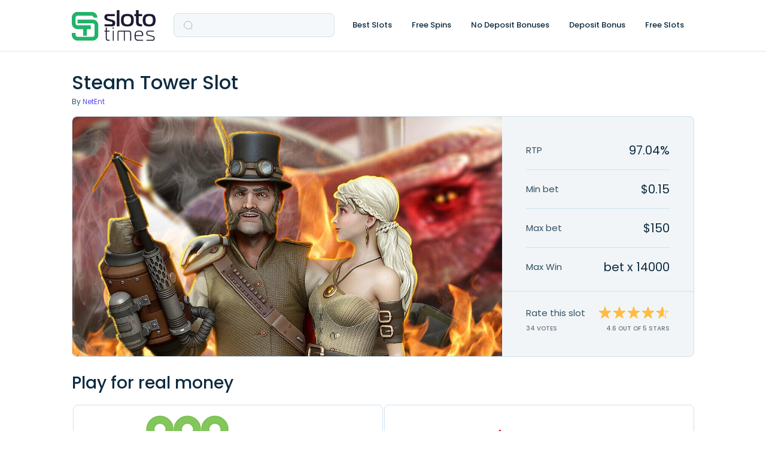

--- FILE ---
content_type: text/html; charset=UTF-8
request_url: https://slototimes.com/slots/steam-tower/
body_size: 19614
content:
<!DOCTYPE html>
<html class="no-js" lang="en">

	<head>

		<meta charset="UTF-8">
        <meta name="viewport" content="width=device-width, height=device-height, initial-scale=1.0, maximum-scale=1.0, user-scalable=no">

        <link rel="canonical" href="https://slototimes.com/slots/steam-tower/" />
		<style type="text/css">
					.heateor_sss_button_instagram span.heateor_sss_svg,a.heateor_sss_instagram span.heateor_sss_svg{background:radial-gradient(circle at 30% 107%,#fdf497 0,#fdf497 5%,#fd5949 45%,#d6249f 60%,#285aeb 90%)}
											.heateor_sss_horizontal_sharing .heateor_sss_svg,.heateor_sss_standard_follow_icons_container .heateor_sss_svg{
							color: #fff;
						border-width: 0px;
			border-style: solid;
			border-color: transparent;
		}
					.heateor_sss_horizontal_sharing .heateorSssTCBackground{
				color:#666;
			}
					.heateor_sss_horizontal_sharing span.heateor_sss_svg:hover,.heateor_sss_standard_follow_icons_container span.heateor_sss_svg:hover{
						border-color: transparent;
		}
		.heateor_sss_vertical_sharing span.heateor_sss_svg,.heateor_sss_floating_follow_icons_container span.heateor_sss_svg{
							color: #fff;
						border-width: 0px;
			border-style: solid;
			border-color: transparent;
		}
				.heateor_sss_vertical_sharing .heateorSssTCBackground{
			color:#666;
		}
						.heateor_sss_vertical_sharing span.heateor_sss_svg:hover,.heateor_sss_floating_follow_icons_container span.heateor_sss_svg:hover{
						border-color: transparent;
		}
		@media screen and (max-width:783px) {.heateor_sss_vertical_sharing{display:none!important}}		</style>
		<meta name='robots' content='index, follow, max-image-preview:large, max-snippet:-1, max-video-preview:-1' />

	<!-- This site is optimized with the Yoast SEO plugin v18.9 - https://yoast.com/wordpress/plugins/seo/ -->
	<title>≡ Play Steam Tower Slot for Free | RTP 97.04% | SlotoTimes</title>
	<meta name="description" content="Read a detailed review of Steam Tower slot. Great game from NetEnt with 0.9704 RTP and medium volatility. Learn more about layout, winning symbols and paylines" />
	<meta property="og:locale" content="en_US" />
	<meta property="og:type" content="article" />
	<meta property="og:title" content="≡ Play Steam Tower Slot for Free | RTP 97.04% | SlotoTimes" />
	<meta property="og:description" content="Read a detailed review of Steam Tower slot. Great game from NetEnt with 0.9704 RTP and medium volatility. Learn more about layout, winning symbols and paylines" />
	<meta property="og:url" content="https://slototimes.com/slots/steam-tower/" />
	<meta property="og:site_name" content="Slototimes" />
	<meta property="article:modified_time" content="2023-02-04T13:03:04+00:00" />
	<meta name="twitter:card" content="summary_large_image" />
	<script type="application/ld+json" class="yoast-schema-graph">{"@context":"https://schema.org","@graph":[{"@type":"WebSite","@id":"https://slototimes.com/#website","url":"https://slototimes.com/","name":"Slototimes","description":"Just another WordPress site","potentialAction":[{"@type":"SearchAction","target":{"@type":"EntryPoint","urlTemplate":"https://slototimes.com/?s={search_term_string}"},"query-input":"required name=search_term_string"}],"inLanguage":"en"},{"@type":"WebPage","@id":"https://slototimes.com/slots/steam-tower/#webpage","url":"https://slototimes.com/slots/steam-tower/","name":"≡ Play Steam Tower Slot for Free | RTP 97.04% | SlotoTimes","isPartOf":{"@id":"https://slototimes.com/#website"},"datePublished":"2021-10-20T10:14:22+00:00","dateModified":"2023-02-04T13:03:04+00:00","description":"Read a detailed review of Steam Tower slot. Great game from NetEnt with 0.9704 RTP and medium volatility. Learn more about layout, winning symbols and paylines","breadcrumb":{"@id":"https://slototimes.com/slots/steam-tower/#breadcrumb"},"inLanguage":"en","potentialAction":[{"@type":"ReadAction","target":["https://slototimes.com/slots/steam-tower/"]}]},{"@type":"BreadcrumbList","@id":"https://slototimes.com/slots/steam-tower/#breadcrumb","itemListElement":[{"@type":"ListItem","position":1,"name":"Casino Bonus Sites","item":"https://slototimes.com/"},{"@type":"ListItem","position":2,"name":"Slots","item":"https://slototimes.com/slots/"},{"@type":"ListItem","position":3,"name":"Steam Tower"}]}]}</script>
	<!-- / Yoast SEO plugin. -->


<link rel='stylesheet' rel='preload' as='style' id='single-slot-css'  href='https://slototimes.com/wp-content/themes/gamblthm/front/assets/css/single-slot.css?ver=33' media='all' />
<style id='rocket-lazyload-inline-css'>
.rll-youtube-player{position:relative;padding-bottom:56.23%;height:0;overflow:hidden;max-width:100%;}.rll-youtube-player iframe{position:absolute;top:0;left:0;width:100%;height:100%;z-index:100;background:0 0}.rll-youtube-player img{bottom:0;display:block;left:0;margin:auto;max-width:100%;width:100%;position:absolute;right:0;top:0;border:none;height:auto;cursor:pointer;-webkit-transition:.4s all;-moz-transition:.4s all;transition:.4s all}.rll-youtube-player img:hover{-webkit-filter:brightness(75%)}.rll-youtube-player .play{height:72px;width:72px;left:50%;top:50%;margin-left:-36px;margin-top:-36px;position:absolute;background:url(https://slototimes.com/wp-content/plugins/rocket-lazy-load/assets/img/youtube.png) no-repeat;cursor:pointer}
</style>
<link rel="https://api.w.org/" href="https://slototimes.com/wp-json/" /><link rel="alternate" type="application/json+oembed" href="https://slototimes.com/wp-json/oembed/1.0/embed?url=https%3A%2F%2Fslototimes.com%2Fslots%2Fsteam-tower%2F" />
<link rel="alternate" type="text/xml+oembed" href="https://slototimes.com/wp-json/oembed/1.0/embed?url=https%3A%2F%2Fslototimes.com%2Fslots%2Fsteam-tower%2F&#038;format=xml" />
<script type="application/ld+json">{"@context":"https:\/\/schema.org\/","@type":"Review","itemReviewed":{"@type":"Game","name":"Steam Tower","url":"https:\/\/slototimes.com\/slots\/steam-tower\/","audience":{"@type":"PeopleAudience","suggestedMinAge":"21"},"gameItem":["Stacked wilds"," Wilds"," Multiplier"," Free spins"],"image":"https:\/\/slototimes.com\/wp-content\/cache\/thumb\/cb\/b257069a01510cb_518x318.jpg","copyrightHolder":"NetEnt"},"reviewRating":{"@type":"Rating","ratingValue":"4.6","bestRating":"5","worstRating":"1"},"author":{"@type":"Person","name":"Leticia Miranda"},"reviewBody":"Online slot game Steam Tower sees Swedish software game developer Netent, explore the theme of steampunk which envelopes this game in its entirety. If you are not wholly familiar with the term \u2018steampunk\u2019, it is a sub-genre of science fantasy that captures designs inspired by steam-powered industrial machinery.\nSome people would go as far as to classify it as neo-Victorian when it comes to style since it combines elements of technology and futuristic inventions that 19th century Victorians would have envisioned. If you are familiar with the literature of Mary Shelley and Frankenstein\u2019s Monster, you should have a better idea and image of the genre.\nBeing familiar with the concept doesn\u2019t help you in this game, and likewise, not having any knowledge of this term won\u2019t compromise your chances of winning. With a motto such as \u2018Climb the Tower and Win\u2019, you\u2019ll quickly understand what the game entails and what your main aim is.\nThe music accompanying the game in the background is also fitting, while the man dressed in a top hat, cape and goggles, which might remind you of American festival Burning Man, stands stoically to the left-hand side of the reels with an arrow gun in hand.\nIn terms of visuals, this online slot definitely looks pleasing to the eye and does a great job in embarking you on a journey that is reminiscent of the 19th century. Although I am quite familiar with the team \u2018steampunk\u2019, when this slot game was released, it provided plenty of thrills. I initially thought it was a game based on fairy tales, where the main protagonist must climb some tower to save a princess. If you remove your rose-tinted glasses, you\u2019ll immediately realise that this is the concept of the game.\nSymbols and Features\nSet atop of a metal tower (obviously), this slot game is built over five reels and three rows. The lowest paying symbols are the A, J, K and Q icons as we have come to expect. There is also the top of a tower as a symbol that is also low paying.\nThe male and female steampunk characters, as well as the Dragon\u2019s eye, are some of the highest paying symbols. All of the symbols are attention-grabbing, bringing the perfect concoction of animation and graphics into one potent compelling gameplay. To join the reels and the rows, NetEnt has added a total of 16 pay lines to the games.\nBack to our moustachioed main man dressed as a gentleman. The man himself plays a pivotal part in this game. His hook is the wild symbol in this game, while the man himself can also pop up stacked across five reels.\nHe also triggers the free spins bonus round, by landing one or more stacked wilds, encapsulating all positions on a reel. When this happens, you receive ten free spins. Your main mission here is to climb to the first floor of the tower.\nClimbing up as far up the tower as possible, rewards you with bigger prizes and multipliers. Make it all the way up to the 16th floor to rescue the girl. To do this, you need to land a few grappling gun icons, to help you move up between levels and also gain two extra spins.\nMaking it all the way to the top floor rewards you with a supremely generous 1,000x multiplier.\n\n\nConclusion\nWith a slot game that boasts an RTP of 97%, you can\u2019t go too wrong. I have personally played this game quite a few times, and though it looks exciting at first, it fails to draw me in. I especially love the graphics and the fluidity of the game, but beyond the free spins feature and the wilds, there is not much to captivate my attention for long spans of time.\nPerhaps this is a blessing in disguise, or perhaps, the game itself lacks the edge I crave. The Dragon at the very top can reward you with 7x multiplier and a 1,000 sweet coin reward, but the chances of getting past the eighth floor are minuscule. In my years of playing slot games, I have never succeeded to get past a few floors.\nI found myself stuck between floors five and six, which only come with a 3x multiplier. The free spins, on the other hand, are very easy to activate, but trying to get my way to the top, proved to be exasperating.\nI have entered the bonus round a few times, and I fervently hoped to see the Dragon, to no avail. In general, I think this slot game is better suited for beginners who don\u2019t quite understand the mechanics of a slot game. Because Steam Tower has a simple concept, it is easy to learn the ropes, but experienced players might find this game less than alluring.\nMaybe next time eh, NetEnt?!\n"}</script><link rel="icon" href="https://slototimes.com/wp-content/uploads/2022/10/Favicon-slototimes.svg" sizes="32x32" />
<link rel="icon" href="https://slototimes.com/wp-content/uploads/2022/10/Favicon-slototimes.svg" sizes="192x192" />
<link rel="apple-touch-icon" href="https://slototimes.com/wp-content/uploads/2022/10/Favicon-slototimes.svg" />
<meta name="msapplication-TileImage" content="https://slototimes.com/wp-content/uploads/2022/10/Favicon-slototimes.svg" />
<noscript><style id="rocket-lazyload-nojs-css">.rll-youtube-player, [data-lazy-src]{display:none !important;}</style></noscript>
        <!-- Google Tag Manager -->
<script>(function(w,d,s,l,i){w[l]=w[l]||[];w[l].push(
        {'gtm.start': new Date().getTime(),event:'gtm.js'}
    );var f=d.getElementsByTagName(s)[0],
        j=d.createElement(s),dl=l!='dataLayer'?'&l='+l:'';j.async=true;j.src=
        'https://www.googletagmanager.com/gtm.js?id='+i+dl;f.parentNode.insertBefore(j,f);
    })(window,document,'script','dataLayer','GTM-K3QVGXW');</script>
<!-- End Google Tag Manager -->


				<link rel="preload" href="/wp-content/themes/gamblthm/front/assets/fonts/Poppins-Regular.woff" as="font" type="font/woff" crossorigin="anonymous">
				<link rel="preload" href="/wp-content/themes/gamblthm/front/assets/fonts/Poppins-Medium.woff" as="font" type="font/woff" crossorigin="anonymous">

	</head>

	<body class="slots-template-default single single-slots postid-13000">

	<!-- Google Tag Manager (noscript) -->
<noscript><iframe src="https://www.googletagmanager.com/ns.html?id=GTM-K3QVGXW" height="0" width="0" style="display:none;visibility:hidden"></iframe></noscript>
<!-- End Google Tag Manager (noscript) -->

		
        <header class="header">
            <div class="container">
                <div class="header__inner">

										
											<a href="https://slototimes.com" class="header__logo">
												<img width="140" height="30" src="data:image/svg+xml,%3Csvg%20xmlns='http://www.w3.org/2000/svg'%20viewBox='0%200%20140%2030'%3E%3C/svg%3E" alt="Slototimes" class="header__logo-img header__logo-img--desc" data-lazy-src="https://slototimes.com/wp-content/uploads/2022/10/Logo-slototimes.svg" /><noscript><img width="140" height="30" src="https://slototimes.com/wp-content/uploads/2022/10/Logo-slototimes.svg" alt="Slototimes" class="header__logo-img header__logo-img--desc" /></noscript>
												<img width="32" height="32" src="data:image/svg+xml,%3Csvg%20xmlns='http://www.w3.org/2000/svg'%20viewBox='0%200%2032%2032'%3E%3C/svg%3E" alt="Slototimes" class="header__logo-img header__logo-img--mob" data-lazy-src="https://slototimes.com/wp-content/uploads/2022/10/Favicon-slototimes.svg" /><noscript><img width="32" height="32" src="https://slototimes.com/wp-content/uploads/2022/10/Favicon-slototimes.svg" alt="Slototimes" class="header__logo-img header__logo-img--mob" /></noscript>
											</a>


											<div class="header__form">
											
<form action="" action="" method="GET" class="search-form search-form--header search-form-js" >

	<input type="hidden" name="action" value="search_by" />
	<input type="hidden" name="geo" value="" />
	<div class="search-form__search">
		<input class="search-form__input search-form__input-js" autocomplete="off" type="text" name="s" required="required" />
		<svg class="search-form__icon">
			<use xlink:href="https://slototimes.com/wp-content/themes/gamblthm/front/assets/img/sprite.svg#search"></use>
		</svg>
		<svg class="search-form__close search-form__close-js">
			<use xlink:href="https://slototimes.com/wp-content/themes/gamblthm/front/assets/img/sprite.svg#close"></use>
		</svg>
		<img width="60" height="60" class="search-form__loading search-form__loading-js" src="data:image/svg+xml,%3Csvg%20xmlns='http://www.w3.org/2000/svg'%20viewBox='0%200%2060%2060'%3E%3C/svg%3E" alt="" style="display:none" data-lazy-src="https://slototimes.com/wp-content/themes/gamblthm/front/assets/img/loading-circle.gif"><noscript><img width="60" height="60" class="search-form__loading search-form__loading-js" src="https://slototimes.com/wp-content/themes/gamblthm/front/assets/img/loading-circle.gif" alt="" style="display:none"></noscript>
	</div>
	<div class="search-form__result">
			<div class="search-form__result-wrap tab-block-js">

				<ul class="search-form__result-header result-header result-header-js">
					<!-- <li class="result-header__item tab-item-js" data-tab='0'>Bonuses</li> -->
					<!-- <li class="result-header__item tab-item-js" data-tab='1'>Bonuses</li> -->
				</ul>

				<div class="search-form__result-content result-content result-content-js">

				  	<!-- <div class="result-content__block result-content__block-js tab-content-js">
							<a href="" class="result-content__link">
								<div class="result-content__img">
									<img src="" alt="">
								</div>
									<p class="result-content__text">Register + Get 55 Free Spins on Starburst slot Game</p>
							</a>
							<a href="" class="result-content__link">
								<div class="result-content__img">
									<img src="" alt="">
								</div>
									<p class="result-content__text">Register + Get 55 Free Spins on Starburst slot Game</p>
							</a>
						</div> -->
				</div>

			</div>
			<div class="search-form__empty">
					<picture>
						<source data-lazy-srcset="https://slototimes.com/wp-content/themes/gamblthm/front/assets/img/search-empty.webp" type="image/webp">
						<img src="data:image/svg+xml,%3Csvg%20xmlns='http://www.w3.org/2000/svg'%20viewBox='0%200%2080%2080'%3E%3C/svg%3E" alt="" loading="lazy" width="80" height="80" class="search-form__empty-img" data-lazy-src="https://slototimes.com/wp-content/themes/gamblthm/front/assets/img/search-empty.png"><noscript><img src="https://slototimes.com/wp-content/themes/gamblthm/front/assets/img/search-empty.png" alt="" loading="lazy" width="80" height="80" class="search-form__empty-img"></noscript>
					</picture>
					<p class="search-form__empty-title">Oopssss</p>
					<p class="search-form__empty-text">No results</p>
			</div>
	</div>
</form>
											</div>
																				<button class="header__hamburger hamburger hamburger-js">
											<svg class="hamburger__img hamburger__close">
												<use xlink:href="https://slototimes.com/wp-content/themes/gamblthm/front/assets/img/sprite.svg#ham-open"></use>
											</svg>
											<svg class="hamburger__img hamburger__open">
												<use xlink:href="https://slototimes.com/wp-content/themes/gamblthm/front/assets/img/sprite.svg#close"></use>
											</svg>
										</button>


										<div class="header__menu header__menu-js">
											<ul class="menu"><li class="menu__item menu__item--children menu__item--children-js"><a class='menu__item-link' href='javascript:void(0)'>Best Slots</a><div class='sub-menu sub-menu-js accordion-js accordion-mob-js'><div class="sub-menu__title">
								<button class="sub-menu__back sub-menu__back-js">
									<svg>
										<use xlink:href="https://slototimes.com/wp-content/themes/gamblthm/front/assets/img/sprite.svg#sub-menu-back"></use>
									</svg>
								</button>
								<a href="/">Best Slots</a> <span>1,216</span></div><div class="sub-menu__inner"><div class="sub-menu__col"><div class="sub-menu__item"><div class="sub-menu__sub-title accordion-title-js">Best Slots Providers</div><ul class="sub-menu__list accordion-content-js"><li><a href="/slots-provider/playn-go/"><span></span>Play'n GO</a></li><li><a href="/slots-provider/netent/"><span></span>NetEnt</a></li><li><a href="/slots-provider/red-tiger-gaming/"><span></span>Red Tiger</a></li><li><a href="/slots-provider/yggdrasil/"><span></span>Yggdrasil</a></li><li><a href="/slots-provider/betsoft/"><span></span>Betsoft</a></li><li><a href="/slots-provider/quickspin/"><span></span>Quickspin</a></li><li><a href="/slots-provider/elk-studios/"><span></span>Elk</a></li><li><a href="/slots-provider/pragmatic-play/"><span></span>Pragmatic Play</a></li><li><a href="/slots-provider/nolimit-city/"><span></span>Nolimit City</a></li><li><a href="/slots-provider/endorphina/"><span></span>Endorphina</a></li></ul></div></div><div class="sub-menu__col"><div class="sub-menu__item"><div class="sub-menu__sub-title accordion-title-js">New Slots Providers</div><ul class="sub-menu__list accordion-content-js"><li><a href="/slots-provider/big-time-gaming/"><span></span>Big Time Gaming</a></li><li><a href="/slots-provider/evoplay-entertainment/"><span></span>Evoplay Entertainment</a></li><li><a href="/slots-provider/kalamba-games/"><span></span>Kalamba Games</a></li><li><a href="/slots-provider/booming-games/"><span></span>Booming Games</a></li><li><a href="/slots-provider/push-gaming/"><span></span>Push Gaming</a></li><li><a href="/slots-provider/playson/"><span></span>Playson</a></li><li><a href="/slots-provider/tom-horn-gaming/"><span></span>Tom Horn Gaming</a></li><li><a href="/slots-provider/wazdan/"><span></span>Wazdan</a></li><li><a href="/slots-provider/redrake-gaming/"><span></span>RedRake Gaming</a></li><li><a href="/slots-provider/thunderkick/"><span></span>Thunderkick</a></li></ul></div></div></div></div></li><li class="menu__item menu__item--children menu__item--children-js"><a class='menu__item-link' href='javascript:void(0)'>Free Spins</a><div class='sub-menu sub-menu-js accordion-js accordion-mob-js'><div class="sub-menu__title">
								<button class="sub-menu__back sub-menu__back-js">
									<svg>
										<use xlink:href="https://slototimes.com/wp-content/themes/gamblthm/front/assets/img/sprite.svg#sub-menu-back"></use>
									</svg>
								</button>
								<a href="/free-spins/">Free Spins</a> <span>13</span></div><div class="sub-menu__inner"><div class="sub-menu__col"><div class="sub-menu__item"><div class="sub-menu__sub-title accordion-title-js">By Type</div><ul class="sub-menu__list accordion-content-js"><li><a href="/free-spins/free-spins-bonus-codes/"><span></span>Free Spins Bonus Codes</a></li><li><a href="/free-spins/daily-free-spins/"><span></span>Daily Free Spins</a></li><li><a href="/free-spins/free-spins-mobile/"><span></span>Free Spins on Mobile Casino</a></li></ul></div></div><div class="sub-menu__col"><div class="sub-menu__item"><div class="sub-menu__sub-title accordion-title-js">By Number of Spins</div><ul class="sub-menu__list accordion-content-js"><li><a href="/free-spins/50-free-spins/"><span></span>50 Free Spins</a></li><li><a href="/free-spins/100-free-spins/"><span></span>100 Free Spins</a></li><li><a href="/free-spins/200-free-spins/"><span></span>200 Free Spins</a></li></ul></div></div></div></div></li><li class="menu__item menu__item--children menu__item--children-js"><a class='menu__item-link' href='javascript:void(0)'>No Deposit Bonuses</a><div class='sub-menu sub-menu-js accordion-js accordion-mob-js'><div class="sub-menu__title">
								<button class="sub-menu__back sub-menu__back-js">
									<svg>
										<use xlink:href="https://slototimes.com/wp-content/themes/gamblthm/front/assets/img/sprite.svg#sub-menu-back"></use>
									</svg>
								</button>
								<a href="/no-deposit-bonuses/">No Deposit Bonuses</a> <span>7</span></div><div class="sub-menu__inner"><div class="sub-menu__col"><div class="sub-menu__item"><div class="sub-menu__sub-title accordion-title-js">By Type</div><ul class="sub-menu__list accordion-content-js"><li><a href="/no-deposit-bonuses/no-deposit-welcome-bonuses/"><span></span>No Deposit Sign Up Bonuses</a></li><li><a href="/no-deposit-bonuses/free-money/"><span></span>Free Money No Deposit Casino</a></li><li><a href="/no-deposit-bonuses/no-deposit-bonus-codes/"><span></span>No Deposit Bonus Codes</a></li><li><a href="/no-deposit-bonuses/no-deposit-bonus-codes-instant-play/"><span></span>No Deposit Codes with instant Play</a></li></ul></div></div></div></div></li><li class="menu__item menu__item--children menu__item--children-js"><a class='menu__item-link' href='javascript:void(0)'>Deposit Bonus</a><div class='sub-menu sub-menu-js accordion-js accordion-mob-js'><div class="sub-menu__title">
								<button class="sub-menu__back sub-menu__back-js">
									<svg>
										<use xlink:href="https://slototimes.com/wp-content/themes/gamblthm/front/assets/img/sprite.svg#sub-menu-back"></use>
									</svg>
								</button>
								<a href="/deposit-bonus/">Deposit Bonus</a> <span>169</span></div><div class="sub-menu__inner"><div class="sub-menu__col"><div class="sub-menu__item"><div class="sub-menu__sub-title accordion-title-js">By Type</div><ul class="sub-menu__list accordion-content-js"><li><a href="/deposit-bonus/1st-deposit-casino-bonus/"><span></span>First Deposit Bonuses</a></li><li><a href="/deposit-bonus/welcome-bonus/"><span></span>Welcome Bonuses</a></li><li><a href="/deposit-bonus/cashback/"><span></span>Cashback Bonuses</a></li><li><a href="/deposit-bonus/no-wagering-casino/"><span></span>No Wager Casino Bonuses</a></li><li><a href="/deposit-bonus/high-holler/"><span></span>High Roller Bonuses</a></li></ul></div></div></div></div></li><li class="menu__item menu__item--children menu__item--children-js"><a class='menu__item-link' href='javascript:void(0)'>Free Slots</a><div class='sub-menu sub-menu-js accordion-js accordion-mob-js'><div class="sub-menu__title">
								<button class="sub-menu__back sub-menu__back-js">
									<svg>
										<use xlink:href="https://slototimes.com/wp-content/themes/gamblthm/front/assets/img/sprite.svg#sub-menu-back"></use>
									</svg>
								</button>
								<a href="/slots/">Free Slots</a> <span>1,216</span></div><div class="sub-menu__inner"><div class="sub-menu__col"><div class="sub-menu__item"><div class="sub-menu__sub-title accordion-title-js">By NetEnt</div><ul class="sub-menu__list accordion-content-js"><li><a href="/slots/starburst/"><span></span>Starburst</a></li><li><a href="/slots/aloha-cluster-pays/"><span></span>Aloha! Cluster Pays</a></li><li><a href="/slots/gonzo-s-quest/"><span></span>Gonzo's Quest</a></li><li><a href="/slots/dead-or-alive/"><span></span>Dead or Alive</a></li><li><a href="/slots/wolf-gold/"><span></span>Wolf Gold</a></li></ul></div></div></div></div></li></ul>										</div>
                </div>
            </div>
        </header>


<div class="single-slot">
	<div class="container">

		<div class="single-slot__header">
			<h1 class="single-slot__title">Steam Tower Slot</h1>
							<p class="single-slot__provider">By					<a href="https://slototimes.com/slots-provider/netent/">
						NetEnt					</a>
				</p>
					</div>

		<div class="single-slot__content">
			<div class="single-slot__content-img show-iframe-wrap-js ">
				<img srcset="https://slototimes.com/wp-content/cache/thumb/cb/b257069a01510cb_1920x633.jpg 1920w, https://slototimes.com/wp-content/cache/thumb/cb/b257069a01510cb_769x253.jpg 769w, https://slototimes.com/wp-content/cache/thumb/cb/b257069a01510cb_576x189.jpg 576w, https://slototimes.com/wp-content/cache/thumb/cb/b257069a01510cb_321x105.jpg 321w" sizes="(max-width: 1200px) 769px, (max-width: 992px) 576px, (max-width: 576px) 321px, 1920px"					src="https://slototimes.com/wp-content/cache/thumb/cb/b257069a01510cb_1920x633.jpg" alt="Steam Tower Slot"
					data-no-lazy="1" width="144" height="88">
				<!-- <iframe loading="lazy" src="about:blank" data-rocket-lazyload="fitvidscompatible" data-lazy-src="https://games-twincasino.igamingcloud.com/en/10250"></iframe><noscript><iframe src="https://games-twincasino.igamingcloud.com/en/10250"></iframe></noscript> -->
				
				<div class="single-slot__buttons-wrap">
					<button type="button" class="btn btn--blue single-slot__btn-real lazy-scroll-js"
					        data-scroll="list">
						Play for Real Money					</button>
					<svg class="btn__icon-close btn__icon-close-js">
						<use
							xlink:href="https://slototimes.com/wp-content/themes/gamblthm/front/assets/img/sprite.svg#close-ligth"></use>
					</svg>
				</div>

			</div>
			<div class="single-slot__content-info">
				<div class="single-slot__content-middle">
											<p class="single-slot__content-item">
							<span>RTP</span>
							<span>97.04%</span>
						</p>
										<span class="single-slot__line"></span>
											<p class="single-slot__content-item">
							<span>Min bet</span>
							<span>$0.15</span>
						</p>
										<span class="single-slot__line"></span>
											<p class="single-slot__content-item">
							<span>Max bet</span>
							<span>$150</span>
						</p>
										<span class="single-slot__line"></span>
											<p class="single-slot__content-item">
							<span>Max Win</span>
							<span>bet x 14000</span>
						</p>
									</div>
				<div class="single-slot__content-rating">
					<div class="single-slot__content-rating-vote">
						<span>Rate this slot</span>
						<span class="single-slot__content-value">
                        <span class="slot-rating-votes-js">34</span>
                             votes                    </span>
					</div>
					<div class="single-slot__content-rating-value">
						<div class="slot-rating-js single-slot__content-stars"
						     data-slot-id="13000">
							<span class="slot-rating-inner-js single-slot__content-stars-inner"
							      data-width="92%"
							      style="width: 92%;"></span>
						</div>
						<span class="single-slot__content-value slot-rating-value-js">
                        4.6 out of 5 stars                    </span>
						<span
							class="slot-rating-message-js single-slot__content-value single-slot__content-message">Thanks for rating</span>
					</div>
				</div>
			</div>
		</div>

	</div>
</div>


	
    <div class="container">
					<div class="related-coupons-slider">
    <h2 class="related-coupons-slider__title">Play for real money</h2>

    <div class="related-coupons-slider__slider related-coupons-slider__slider-js owl-carousel d-none">
		
<div class="related-coupons-slider__item coupon-modal-js empty_coupon_code">
	<div class="related-coupons-slider__item-logo">
		<a href="https://slototimes.com/casinos/888-casino-bonus/">
			<img width="82" height="70" src="data:image/svg+xml,%3Csvg%20xmlns='http://www.w3.org/2000/svg'%20viewBox='0%200%2082%2070'%3E%3C/svg%3E" alt="888 Casino bonus code" data-lazy-src="https://slototimes.com/wp-content/uploads/casinos/716/logo_logo_logo_logo_888-casino.png" /><noscript><img width="82" height="70" src="https://slototimes.com/wp-content/uploads/casinos/716/logo_logo_logo_logo_888-casino.png" alt="888 Casino bonus code" /></noscript>
		</a>
	</div>
	<div class="related-coupons-slider__item-content">
		<span class="related-coupons-slider__item-amount">$20 No Deposit Bonus</span>

		<a rel="nofollow" href="https://slototimes.com/coupons/888-nj-casino-no-deposit-offer-play-with-20-free-bonus/" target="_blank" class="related-coupons-slider__item-title open-coupon-js">
			888 NJ Casino No Deposit Offer &#8211; Play With $20 Free Bonus		</a>

		<div class="related-coupons-slider__item-button">
			<a rel="nofollow" href="https://slototimes.com/coupons/888-nj-casino-no-deposit-offer-play-with-20-free-bonus/" target="_blank" class="coupon-button open-coupon-js">Get Bonus <svg class="icon">
			 <use xlink:href="https://slototimes.com/wp-content/themes/gamblthm/front/assets/img/sprite.svg#double-arrow"></use></svg></a>		</div>

		<div class="related-coupons-slider__item-tandc">
			
<div class="coupon-tandc">
    <button class="coupon-tandc__toggler">T&Cs Apply</button>

    <div class="coupon-tandc__content scroll-block">

		      <p class="coupon-tandc__content-text coupon-tandc__content-text-js">
				<span class="coupon-tandc__content-short">21+,  | New New Jersey players only. One-time offer valid from 2/26/20 and until further</span><span class="coupon-tandc__content-dots">...</span><span class="coupon-tandc__content-rest"> notice. Bonus is only valid if claimed by communication within 48 hours. Bonus must be wagered 30 times within 60 days from granting. Wagering contributions apply and vary by game. Bonus is valid for Casino games only. Withdrawal restrictions and full terms & conditions apply. <a class="tands--gtag" href="https://slototimes.com/coupons/888-nj-casino-no-deposit-offer-play-with-20-free-bonus/" rel="nofollow" target="_blank">Full Bonus T&C</a></span>
       	<button class="coupon-tandc__content-more coupon-tandc__content-more-js" type="button">
				 <svg>
							<use xlink:href="https://slototimes.com/wp-content/themes/gamblthm/front/assets/img/sprite.svg#arrow"></use>
						</svg>
				 </button>

			</p>

	    </div>
</div>
		</div>

	</div>
</div>
<div class="related-coupons-slider__item coupon-modal-js has_coupon_code">
	<div class="related-coupons-slider__item-logo">
		<a href="https://slototimes.com/casinos/pokerstars-bonus/">
			<img width="82" height="70" src="data:image/svg+xml,%3Csvg%20xmlns='http://www.w3.org/2000/svg'%20viewBox='0%200%2082%2070'%3E%3C/svg%3E" alt="PokerStars Casino bonus code" data-lazy-src="https://slototimes.com/wp-content/uploads/2022/12/pokerstars-logo.png" /><noscript><img width="82" height="70" src="https://slototimes.com/wp-content/uploads/2022/12/pokerstars-logo.png" alt="PokerStars Casino bonus code" /></noscript>
		</a>
	</div>
	<div class="related-coupons-slider__item-content">
		<span class="related-coupons-slider__item-amount">$600 bonus</span>

		<a rel="nofollow" href="https://slototimes.com/coupons/receive-up-to-600-in-bonus-funds-by-using-this-opening-deal-for-nj/" target="_blank" class="related-coupons-slider__item-title open-coupon-js">
			Receive Up to $600 in Bonus Funds by Using This Opening Deal For NJ		</a>

		<div class="related-coupons-slider__item-button">
			<a rel="nofollow" href="https://slototimes.com/coupons/receive-up-to-600-in-bonus-funds-by-using-this-opening-deal-for-nj/" target="_blank" class="coupon-button open-coupon-js">Get Bonus <svg class="icon">
			 <use xlink:href="https://slototimes.com/wp-content/themes/gamblthm/front/assets/img/sprite.svg#double-arrow"></use></svg></a>		</div>

		<div class="related-coupons-slider__item-tandc">
			
<div class="coupon-tandc">
    <button class="coupon-tandc__toggler">T&Cs Apply</button>

    <div class="coupon-tandc__content scroll-block">

		      <p class="coupon-tandc__content-text coupon-tandc__content-text-js">
				<span class="coupon-tandc__content-short">21+,  | This offer is valid from June 17, 2020, and ongoing thereafter. This promotion i</span><span class="coupon-tandc__content-dots">...</span><span class="coupon-tandc__content-rest">s only available to real money verified New Jersey players who have never made a real money deposit on PokerStars, Fox Bet, or PokerStars Casino. This promotional offer (“Offer”) requires you to make a minimum first deposit of $10 up to $600 (“Eligible Deposit”) for a chance to receive a bonus amount in relation to your first deposit (“Reward”). Player may make up to 3 (three) eligible deposits so as to receive the maximum reward payable under this offer, provided that all eligible deposits: (i) must be made within 60 (sixty) days from the date of the first eligible deposit; and (ii) are made using the Bonus Code ‘STARS600’ Full Terms apply. <a class="tands--gtag" href="https://slototimes.com/coupons/receive-up-to-600-in-bonus-funds-by-using-this-opening-deal-for-nj/" rel="nofollow" target="_blank">Full Bonus T&C</a></span>
       	<button class="coupon-tandc__content-more coupon-tandc__content-more-js" type="button">
				 <svg>
							<use xlink:href="https://slototimes.com/wp-content/themes/gamblthm/front/assets/img/sprite.svg#arrow"></use>
						</svg>
				 </button>

			</p>

	    </div>
</div>
		</div>

	</div>
</div>    </div>

	<button type="button" class="btn related-coupons-slider__btn-all lazy-scroll-js"
	        data-scroll="list">
		All Casinos		<svg class="btn__icon">
			<use xlink:href="https://slototimes.com/wp-content/themes/gamblthm/front/assets/img/sprite.svg#double-arrow"></use>
		</svg>
	</button>

</div>
		
		
		    </div>










<div class="basic-info">
	<div class="container">
		<h2 class="basic-info__title">
            Steam Tower Basic info        </h2>
		<div class="basic-info__wrap">
			<div class="basic-info__col">
									<p class="basic-info__line">
						<span>Game provider</span>
						<span>
															<a href="https://slototimes.com/slots-provider/netent/">NetEnt</a>
													</span>
					</p>
													<p class="basic-info__line">
						<span>Release Date</span>
						<span>01.02.2015</span>
					</p>
													<p class="basic-info__line">
						<span>RTP</span>
						<span>97.04%</span>
					</p>
													<p class="basic-info__line">
						<span>Game Technology</span>
						<span>HTML5</span>
					</p>
							</div>

			<div class="basic-info__col">
									<p class="basic-info__line">
						<span>Popularity</span>
						<span>High</span>
					</p>
													<p class="basic-info__line">
						<span>Min bet</span>
						<span>$0.15</span>
					</p>
				
									<p class="basic-info__line">
						<span>Max bet</span>
						<span>$150</span>
					</p>
				
									<p class="basic-info__line">
						<span>Max Win</span>
						<span>bet x 14000</span>
					</p>
				
									<p class="basic-info__line">
						<span>Gamble Feature</span>
						<span>Stacked wilds, Wilds, Multiplier, Free spins</span>
					</p>
				

			</div>
			<div class="basic-info__col">
									<p class="basic-info__line">
						<span>Layout</span>
						<span>5×3</span>
					</p>
													<p class="basic-info__line">
						<span>Devices</span>
						<span>Desktop, Mobile</span>
					</p>
				
									<p class="basic-info__line">
						<span>Configurable Winlines</span>
						<span>Yes						</span>
					</p>
				
									<p class="basic-info__line">
						<span>Volatility</span>
						<span>Medium</span>
					</p>
				
									<p class="basic-info__line">
						<span>Progressive Jackpot</span>
						<span>No</span>
					</p>
							</div>
		</div>
	</div>
</div>

<section class="content-rule content-rule--front">
	<div class="container">

		
		
			<div class="toc show-more-js toc-js">
			<label class="toc__title show-more-btn-js">
				Table of Content				<svg class="icon">
					<use xlink:href="https://slototimes.com/wp-content/themes/gamblthm/front/assets/img/sprite.svg#arrow"></use>
				</svg>
			</label>
			<div class="toc__content show-more-content-js scroll-block">
				<ol>
<li class="tag tag_2"><a href="#symbols-and-features">Symbols and Features</a></li>
<li class="tag tag_2"><a href="#conclusion">Conclusion</a></li>
</ol>
			</div>
	</div>

		<p>Online slot game Steam Tower sees Swedish software game developer Netent, explore the theme of steampunk which envelopes this game in its entirety. If you are not wholly familiar with the term &lsquo;steampunk&rsquo;, it is a sub-genre of science fantasy that captures designs inspired by steam-powered industrial machinery.<p>Some people would go as far as to classify it as neo-Victorian when it comes to style since it combines elements of technology and futuristic inventions that 19th century Victorians would have envisioned. If you are familiar with the literature of Mary Shelley and Frankenstein&rsquo;s Monster, you should have a better idea and image of the genre.</p><p>Being familiar with the concept doesn&rsquo;t help you in this game, and likewise, not having any knowledge of this term won&rsquo;t compromise your chances of winning. With a motto such as &lsquo;Climb the Tower and Win&rsquo;, you&rsquo;ll quickly understand what the game entails and what your main aim is.</p><p>The music accompanying the game in the background is also fitting, while the man dressed in a top hat, cape and goggles, which might remind you of American festival Burning Man, stands stoically to the left-hand side of the reels with an arrow gun in hand.</p><p>In terms of visuals, this online slot definitely looks pleasing to the eye and does a great job in embarking you on a journey that is reminiscent of the 19th century. Although I am quite familiar with the team &lsquo;steampunk&rsquo;, when this slot game was released, it provided plenty of thrills. I initially thought it was a game based on fairy tales, where the main protagonist must climb some tower to save a princess. If you remove your rose-tinted glasses, you&rsquo;ll immediately realise that this is the concept of the game.</p><h2 id="symbols-and-features">Symbols and Features</h2><p>Set atop of a metal tower (obviously), this slot game is built over five reels and three rows. The lowest paying symbols are the A, J, K and Q icons as we have come to expect. There is also the top of a tower as a symbol that is also low paying.</p><p>The male and female steampunk characters, as well as the Dragon&rsquo;s eye, are some of the highest paying symbols. All of the symbols are attention-grabbing, bringing the perfect concoction of animation and graphics into one potent compelling gameplay. To join the reels and the rows, NetEnt has added a total of 16 pay lines to the games.</p><p>Back to our moustachioed main man dressed as a gentleman. The man himself plays a pivotal part in this game. His hook is the wild symbol in this game, while the man himself can also pop up stacked across five reels.</p><p>He also triggers the free spins bonus round, by landing one or more stacked wilds, encapsulating all positions on a reel. When this happens, you receive ten free spins. Your main mission here is to climb to the first floor of the tower.</p><p>Climbing up as far up the tower as possible, rewards you with bigger prizes and multipliers. Make it all the way up to the 16th floor to rescue the girl. To do this, you need to land a few grappling gun icons, to help you move up between levels and also gain two extra spins.</p><p>Making it all the way to the top floor rewards you with a supremely generous 1,000x multiplier.</p><div class="related-coupons" id="list">
    <h2 class="related-coupons__title" id="online-casinos-where-you-can-play-steam-tower">Online Casinos Where You Can Play Steam Tower</h2>
	        <div class="single-slot__bottom">
			Choose among US online casinos with Steam Tower from NetEnt. We have collected the best free spins offers and other valuable bonuses to claim on Steam Tower slot game review        </div>
	    <div class="related-coupons__wrap related-coupons-slot-wrap-js">
		
<div class="casino-coupon coupon-modal-js casino-coupon--gtag empty_coupon_code casino-coupon--type " data-coupon_id="5219" data-coupon_code="" data-coupon_title="888 NJ Casino No Deposit Offer &ndash; Play With $20 Free Bonus" data-affiliate_url="https://slototimes.com/coupons/888-nj-casino-no-deposit-offer-play-with-20-free-bonus/" data-casino_name="888 Casino" data-casino_link="https://slototimes.com/casinos/888-casino-bonus/" data-casino_logo="https://slototimes.com/wp-content/uploads/casinos/716/logo_logo_logo_logo_888-casino.png">

  <div class="casino-coupon__labels">
    
          <div class="casino-coupon__available">
        <img width="30" height="30" src="data:image/svg+xml,%3Csvg%20xmlns='http://www.w3.org/2000/svg'%20viewBox='0%200%2030%2030'%3E%3C/svg%3E" alt="US" title="US" data-lazy-src="https://slototimes.com/wp-content/themes/gamblthm/front/assets/img/flags/US.svg"><noscript><img width="30" height="30" src="https://slototimes.com/wp-content/themes/gamblthm/front/assets/img/flags/US.svg" alt="US" title="US"></noscript>        <svg class="casino-coupon__available-icon">
          <use xlink:href="https://slototimes.com/wp-content/themes/gamblthm/front/assets/img/sprite.svg#available-check"></use>
        </svg>
      </div>
    
          <div class="casino-coupon__verified">
        <svg class="casino-coupon__verified-icon">
          <use xlink:href="https://slototimes.com/wp-content/themes/gamblthm/front/assets/img/sprite.svg#available-check"></use>
        </svg>
        VERIFIED      </div>
    
          <div class="casino-coupon__label">
        Offer Valid for Steam Tower Slot      </div>
      </div>

      <div class="casino-coupon__logo">
      <a href="https://slototimes.com/casinos/888-casino-bonus/">
        <img width="293" height="90" src="data:image/svg+xml,%3Csvg%20xmlns='http://www.w3.org/2000/svg'%20viewBox='0%200%20293%2090'%3E%3C/svg%3E" alt="888 Casino review" data-lazy-src="https://slototimes.com/wp-content/uploads/casinos/716/logo_logo_logo_logo_888-casino.png"><noscript><img width="293" height="90" src="https://slototimes.com/wp-content/uploads/casinos/716/logo_logo_logo_logo_888-casino.png" alt="888 Casino review"></noscript></a>
    </div>
  
  <div class="casino-coupon__content">
        <a rel="nofollow" href="https://slototimes.com/coupons/888-nj-casino-no-deposit-offer-play-with-20-free-bonus/" target="_blank" class="casino-coupon__title open-coupon-js">888 NJ Casino No Deposit Offer &ndash; Play With $20 Free Bonus</a>
  </div>

  <div class="casino-coupon__props">

          <p class="casino-coupon__props-item">
        <span>Bonus type:</span>
        No Deposit, Low Wagering, Free Play, Sign Up, Free Money, Welcome Bonus, Registration      </p>
    
          <p class="casino-coupon__props-item">
        <span>Min Deposit:</span>
        No Deposit      </p>
    
    
    
  </div>

  <div class="casino-coupon__button">
    <a rel="nofollow" href="https://slototimes.com/coupons/888-nj-casino-no-deposit-offer-play-with-20-free-bonus/" target="_blank" class="coupon-button open-coupon-js">Get Bonus <svg class="icon">
			 <use xlink:href="https://slototimes.com/wp-content/themes/gamblthm/front/assets/img/sprite.svg#double-arrow"></use></svg></a>  </div>

  <div class="casino-coupon__footer">
    <div class="casino-coupon__tands">
      
<div class="coupon-tandc">
    <button class="coupon-tandc__toggler">T&amp;Cs Apply</button>

    <div class="coupon-tandc__content scroll-block">

		      <p class="coupon-tandc__content-text coupon-tandc__content-text-js">
				<span class="coupon-tandc__content-short">21+,  | New New Jersey players only. One-time offer valid from 2/26/20 and until further notice. Bonus is only valid if claimed by communication within 48 hours. Bonus must be wagered 30 times within 60 days from granting. Wagering c</span><span class="coupon-tandc__content-dots">...</span><span class="coupon-tandc__content-rest">ontributions apply and vary by game. Bonus is valid for Casino games only. Withdrawal restrictions and full terms &amp; conditions apply. <a class="tands--gtag" href="https://slototimes.com/coupons/888-nj-casino-no-deposit-offer-play-with-20-free-bonus/" rel="nofollow" target="_blank">Full Bonus T&amp;C</a></span>
       	<button class="coupon-tandc__content-more coupon-tandc__content-more-js" type="button">
				 <svg>
							<use xlink:href="https://slototimes.com/wp-content/themes/gamblthm/front/assets/img/sprite.svg#arrow"></use>
						</svg>
				 </button>

			</p>

	    </div>
</div>
    </div>

    
      <div class="casino-coupon__desc show-more-js active">
        <button class="casino-coupon__desc-btn show-more-btn-js" data-show="Show Details" data-less="Show Less">
          <span>
            Show Details          </span>
          <svg class="casino-coupon__desc-icon casino-coupon__desc-icon--mob">
            <use xlink:href="https://slototimes.com/wp-content/themes/gamblthm/front/assets/img/sprite.svg#double-arrow"></use>
          </svg>
          <svg class="casino-coupon__desc-icon casino-coupon__desc-icon--desctop">
            <use xlink:href="https://slototimes.com/wp-content/themes/gamblthm/front/assets/img/sprite.svg#coupon-description"></use>
          </svg>
        </button>
        <div class="casino-coupon__desc-text show-more-content-js">
          At 888 Casino you can begin playing your favorite slots with free funds right away thanks to No Deposit Bonus! NJ players only need to sign-up and verify their account to qualify for a neat $20 No Deposit Bonus. Hopefully these funds will help you out a plenty!        </div>
      </div>

    
  </div>

</div>

<div class="casino-coupon coupon-modal-js casino-coupon--gtag has_coupon_code casino-coupon--type " data-coupon_id="21063" data-coupon_code="STARS600" data-coupon_title="Receive Up to $600 in Bonus Funds by Using This Opening Deal For NJ" data-affiliate_url="https://slototimes.com/coupons/receive-up-to-600-in-bonus-funds-by-using-this-opening-deal-for-nj/" data-casino_name="PokerStars Casino" data-casino_link="https://slototimes.com/casinos/pokerstars-bonus/" data-casino_logo="https://slototimes.com/wp-content/uploads/2022/12/pokerstars-logo.png">

  <div class="casino-coupon__labels">
    
          <div class="casino-coupon__available">
        <img width="30" height="30" src="data:image/svg+xml,%3Csvg%20xmlns='http://www.w3.org/2000/svg'%20viewBox='0%200%2030%2030'%3E%3C/svg%3E" alt="US" title="US" data-lazy-src="https://slototimes.com/wp-content/themes/gamblthm/front/assets/img/flags/US.svg"><noscript><img width="30" height="30" src="https://slototimes.com/wp-content/themes/gamblthm/front/assets/img/flags/US.svg" alt="US" title="US"></noscript>        <svg class="casino-coupon__available-icon">
          <use xlink:href="https://slototimes.com/wp-content/themes/gamblthm/front/assets/img/sprite.svg#available-check"></use>
        </svg>
      </div>
    
          <div class="casino-coupon__verified">
        <svg class="casino-coupon__verified-icon">
          <use xlink:href="https://slototimes.com/wp-content/themes/gamblthm/front/assets/img/sprite.svg#available-check"></use>
        </svg>
        VERIFIED      </div>
    
          <div class="casino-coupon__label">
        Offer Valid for Steam Tower Slot      </div>
      </div>

      <div class="casino-coupon__logo">
      <a href="https://slototimes.com/casinos/pokerstars-bonus/">
        <img width="160" height="80" src="data:image/svg+xml,%3Csvg%20xmlns='http://www.w3.org/2000/svg'%20viewBox='0%200%20160%2080'%3E%3C/svg%3E" alt="PokerStars Casino review" data-lazy-src="https://slototimes.com/wp-content/uploads/2022/12/pokerstars-logo.png"><noscript><img width="160" height="80" src="https://slototimes.com/wp-content/uploads/2022/12/pokerstars-logo.png" alt="PokerStars Casino review"></noscript></a>
    </div>
  
  <div class="casino-coupon__content">
        <a rel="nofollow" href="https://slototimes.com/coupons/receive-up-to-600-in-bonus-funds-by-using-this-opening-deal-for-nj/" target="_blank" class="casino-coupon__title open-coupon-js">Receive Up to $600 in Bonus Funds by Using This Opening Deal For NJ</a>
  </div>

  <div class="casino-coupon__props">

          <p class="casino-coupon__props-item">
        <span>Bonus type:</span>
        Coupon, Code, Welcome Bonus, Registration, Sign Up, Deposit Bonus, First Deposit Bonus      </p>
    
          <p class="casino-coupon__props-item">
        <span>Min Deposit:</span>
        $10      </p>
    
          <p class="casino-coupon__props-item">
        <span>Wagering:</span>
        60x      </p>
    
    
  </div>

  <div class="casino-coupon__button">
    <a rel="nofollow" href="https://slototimes.com/coupons/receive-up-to-600-in-bonus-funds-by-using-this-opening-deal-for-nj/" target="_blank" class="coupon-button open-coupon-js">Get Bonus <svg class="icon">
			 <use xlink:href="https://slototimes.com/wp-content/themes/gamblthm/front/assets/img/sprite.svg#double-arrow"></use></svg></a>  </div>

  <div class="casino-coupon__footer">
    <div class="casino-coupon__tands">
      
<div class="coupon-tandc">
    <button class="coupon-tandc__toggler">T&amp;Cs Apply</button>

    <div class="coupon-tandc__content scroll-block">

		      <p class="coupon-tandc__content-text coupon-tandc__content-text-js">
				<span class="coupon-tandc__content-short">21+,  | This offer is valid from June 17, 2020, and ongoing thereafter. This promotion is only available to real money verified New Jersey players who have never made a real money deposit on PokerStars, Fox Bet, or PokerStars Casino.</span><span class="coupon-tandc__content-dots">...</span><span class="coupon-tandc__content-rest"> This promotional offer (&ldquo;Offer&rdquo;) requires you to make a minimum first deposit of $10 up to $600 (&ldquo;Eligible Deposit&rdquo;) for a chance to receive a bonus amount in relation to your first deposit (&ldquo;Reward&rdquo;). Player may make up to 3 (three) eligible deposits so as to receive the maximum reward payable under this offer, provided that all eligible deposits: (i) must be made within 60 (sixty) days from the date of the first eligible deposit; and (ii) are made using the Bonus Code &lsquo;STARS600&rsquo; Full Terms apply. <a class="tands--gtag" href="https://slototimes.com/coupons/receive-up-to-600-in-bonus-funds-by-using-this-opening-deal-for-nj/" rel="nofollow" target="_blank">Full Bonus T&amp;C</a></span>
       	<button class="coupon-tandc__content-more coupon-tandc__content-more-js" type="button">
				 <svg>
							<use xlink:href="https://slototimes.com/wp-content/themes/gamblthm/front/assets/img/sprite.svg#arrow"></use>
						</svg>
				 </button>

			</p>

	    </div>
</div>
    </div>

    
      <div class="casino-coupon__desc show-more-js active">
        <button class="casino-coupon__desc-btn show-more-btn-js" data-show="Show Details" data-less="Show Less">
          <span>
            Show Details          </span>
          <svg class="casino-coupon__desc-icon casino-coupon__desc-icon--mob">
            <use xlink:href="https://slototimes.com/wp-content/themes/gamblthm/front/assets/img/sprite.svg#double-arrow"></use>
          </svg>
          <svg class="casino-coupon__desc-icon casino-coupon__desc-icon--desctop">
            <use xlink:href="https://slototimes.com/wp-content/themes/gamblthm/front/assets/img/sprite.svg#coupon-description"></use>
          </svg>
        </button>
        <div class="casino-coupon__desc-text show-more-content-js">
          Ensure your start at PokerStars will go as smoothly as possible with this New Player Promotion for NJ players! Sign-up and make your 1st deposit of $10+ using the code STARS600 and receive 100% Match up to $500 right away! If you don't claim the whole bonus with a single deposit, you can receive the remaining funds with your next two top-ups!        </div>
      </div>

    
  </div>

</div>
		    </div>
</div><h2 id="conclusion">Conclusion</h2><p>With a slot game that boasts an RTP of 97%, you can&rsquo;t go too wrong. I have personally played this game quite a few times, and though it looks exciting at first, it fails to draw me in. I especially love the graphics and the fluidity of the game, but beyond the free spins feature and the wilds, there is not much to captivate my attention for long spans of time.</p><p>Perhaps this is a blessing in disguise, or perhaps, the game itself lacks the edge I crave. The Dragon at the very top can reward you with 7x multiplier and a 1,000 sweet coin reward, but the chances of getting past the eighth floor are minuscule. In my years of playing slot games, I have never succeeded to get past a few floors.</p><p>I found myself stuck between floors five and six, which only come with a 3x multiplier. The free spins, on the other hand, are very easy to activate, but trying to get my way to the top, proved to be exasperating.</p><p>I have entered the bonus round a few times, and I fervently hoped to see the Dragon, to no avail. In general, I think this slot game is better suited for beginners who don&rsquo;t quite understand the mechanics of a slot game. Because Steam Tower has a simple concept, it is easy to learn the ropes, but experienced players might find this game less than alluring.</p><p>Maybe next time eh, NetEnt?!</p></p>

	</div>
</section>

	<section class="faq">
		<div class="container">

			<div class="accordion-js" itemscope="" itemtype="https://schema.org/FAQPage">
				<h2 id="faq" class="faq__title">FAQ</h2>
									<div class="faq__block " itemscope="" itemprop="mainEntity" itemtype="https://schema.org/Question" class="faq-question">
						<h3 itemprop="name" class="faq__question accordion-title-js">
							In what languages can I play Steam Tower slot?							<svg class="icon">
								<use xlink:href="https://slototimes.com/wp-content/themes/gamblthm/front/assets/img/sprite.svg#arrow"></use>
							</svg>
						</h3>
						<div class="faq__answer accordion-content-js" itemscope="" itemprop="acceptedAnswer" itemtype="https://schema.org/Answer">
							<div itemprop="text"><p>You can play Steam Tower in English, Finnish, Swedish, German and 20 other languages.</p>
</div>
						</div>
					</div>
									<div class="faq__block " itemscope="" itemprop="mainEntity" itemtype="https://schema.org/Question" class="faq-question">
						<h3 itemprop="name" class="faq__question accordion-title-js">
							What currencies Steam Tower slot supports?							<svg class="icon">
								<use xlink:href="https://slototimes.com/wp-content/themes/gamblthm/front/assets/img/sprite.svg#arrow"></use>
							</svg>
						</h3>
						<div class="faq__answer accordion-content-js" itemscope="" itemprop="acceptedAnswer" itemtype="https://schema.org/Answer">
							<div itemprop="text"><p>Steam Tower supports GBP, EUR, SEK, NOK and 32 other currencies.</p>
</div>
						</div>
					</div>
									<div class="faq__block " itemscope="" itemprop="mainEntity" itemtype="https://schema.org/Question" class="faq-question">
						<h3 itemprop="name" class="faq__question accordion-title-js">
							What are the main themes of Steam Tower slot?							<svg class="icon">
								<use xlink:href="https://slototimes.com/wp-content/themes/gamblthm/front/assets/img/sprite.svg#arrow"></use>
							</svg>
						</h3>
						<div class="faq__answer accordion-content-js" itemscope="" itemprop="acceptedAnswer" itemtype="https://schema.org/Answer">
							<div itemprop="text"><p>The main theme of the Steam Tower slot is the Victorian era.</p>
</div>
						</div>
					</div>
									<div class="faq__block " itemscope="" itemprop="mainEntity" itemtype="https://schema.org/Question" class="faq-question">
						<h3 itemprop="name" class="faq__question accordion-title-js">
							How volatile is Steam Tower slot?							<svg class="icon">
								<use xlink:href="https://slototimes.com/wp-content/themes/gamblthm/front/assets/img/sprite.svg#arrow"></use>
							</svg>
						</h3>
						<div class="faq__answer accordion-content-js" itemscope="" itemprop="acceptedAnswer" itemtype="https://schema.org/Answer">
							<div itemprop="text"><p>The Steam Tower slot is a highly volatile game, meaning that players can expect to see large swings in their bankrolls. However, this also means that players have the potential to win big if they are lucky.</p>
</div>
						</div>
					</div>
							</div>

		</div>
	</section>

<div class="casino-sidebar">
    <div class="container">
		
	<div class="casino-sidebar__author">
		<div class="casino-sidebar__author-head">
			<img width="500" height="500" class="casino-sidebar__author-photo" src="data:image/svg+xml,%3Csvg%20xmlns='http://www.w3.org/2000/svg'%20viewBox='0%200%20500%20500'%3E%3C/svg%3E" alt="Leticia Miranda" data-lazy-src="https://slototimes.com/wp-content/uploads/2022/11/leticiamiranda-slototimes.png" /><noscript><img width="500" height="500" class="casino-sidebar__author-photo" src="https://slototimes.com/wp-content/uploads/2022/11/leticiamiranda-slototimes.png" alt="Leticia Miranda" /></noscript>
			<div>
				<p class="casino-sidebar__author-name">Leticia Miranda</p>
				<p class="casino-sidebar__author-posit">Slot Games Analyst</p>
			</div>
		</div>
		<p class="casino-sidebar__author-text">Leticia Miranda is a former gambling reporter who knows everything about slot games and is happy to share her knowledge. She has covered a broad swath of topics and trends on gambling and is always full of new ideas and energy. Leticia also has a master’s degree in journalism from New York University and is passionate about writing. </p>
		
	</div>
    </div>
</div>


	<div class="related-slots">
		<div class="container">
			<p class="related-slots__title">Related Slots</p>

			<div class="related-slots__slider related-slots__slider-js owl-carousel">
                
<div class="slots-card">
	<div data-bg="https://slototimes.com/wp-content/uploads/slots/19732/logo_cc945ee5_1920x633_c.757e1833aae8fbee1afb564054f7de80.jpg" class="slots-card__img rocket-lazyload" style="">
		<img src="data:image/svg+xml,%3Csvg%20xmlns='http://www.w3.org/2000/svg'%20viewBox='0%200%2020%2020'%3E%3C/svg%3E" alt="Play Gorilla Kingdom Free Slot" width="20" height="20" style="z-index: -99999999999999; position: absolute; width:20px; height:20px;" data-lazy-src="https://slototimes.com/wp-content/uploads/slots/19732/logo_cc945ee5_1920x633_c.757e1833aae8fbee1afb564054f7de80.jpg"><noscript><img src="https://slototimes.com/wp-content/uploads/slots/19732/logo_cc945ee5_1920x633_c.757e1833aae8fbee1afb564054f7de80.jpg" alt="Play Gorilla Kingdom Free Slot" width="20" height="20" style="z-index: -99999999999999; position: absolute; width:20px; height:20px;"></noscript>
	</div>
	<div class="slots-card__content">
		<a href="https://slototimes.com/slots/gorilla-kingdom/" class="slots-card__title">Gorilla Kingdom</a>
		<div class="slots-card__info">
			<div class="slots-card__info-line">
				<span class="slots-card__info-title">RTP</span>
				<span class="slots-card__info-val">96.03%</span>
			</div>
			<div class="slots-card__info-line">
				<span class="slots-card__info-title">Max win</span>
				<span class="slots-card__info-val">bet x 2857</span>
			</div>
		</div>
		<a href="https://slototimes.com/slots/gorilla-kingdom/" class="btn btn--blue slots-card__btn">
		Get Free Spins		<svg class="btn__icon">
			 <use xlink:href="https://slototimes.com/wp-content/themes/gamblthm/front/assets/img/sprite.svg#double-arrow"></use></svg>
		</a>
	</div>
</div>

<div class="slots-card">
	<div data-bg="https://slototimes.com/wp-content/uploads/slots/19697/logo_aa5103ee_1920x633_c.e7ca9edf0ad3398dc58a9285eb4b6b1e.jpg" class="slots-card__img rocket-lazyload" style="">
		<img src="data:image/svg+xml,%3Csvg%20xmlns='http://www.w3.org/2000/svg'%20viewBox='0%200%2020%2020'%3E%3C/svg%3E" alt="Play Reactoonz Free Slot" width="20" height="20" style="z-index: -99999999999999; position: absolute; width:20px; height:20px;" data-lazy-src="https://slototimes.com/wp-content/uploads/slots/19697/logo_aa5103ee_1920x633_c.e7ca9edf0ad3398dc58a9285eb4b6b1e.jpg"><noscript><img src="https://slototimes.com/wp-content/uploads/slots/19697/logo_aa5103ee_1920x633_c.e7ca9edf0ad3398dc58a9285eb4b6b1e.jpg" alt="Play Reactoonz Free Slot" width="20" height="20" style="z-index: -99999999999999; position: absolute; width:20px; height:20px;"></noscript>
	</div>
	<div class="slots-card__content">
		<a href="https://slototimes.com/slots/reactoonz/" class="slots-card__title">Reactoonz</a>
		<div class="slots-card__info">
			<div class="slots-card__info-line">
				<span class="slots-card__info-title">RTP</span>
				<span class="slots-card__info-val">96.51%</span>
			</div>
			<div class="slots-card__info-line">
				<span class="slots-card__info-title">Max win</span>
				<span class="slots-card__info-val">bet x 4570</span>
			</div>
		</div>
		<a href="https://slototimes.com/slots/reactoonz/" class="btn btn--blue slots-card__btn">
		Get Free Spins		<svg class="btn__icon">
			 <use xlink:href="https://slototimes.com/wp-content/themes/gamblthm/front/assets/img/sprite.svg#double-arrow"></use></svg>
		</a>
	</div>
</div>

<div class="slots-card">
	<div data-bg="https://slototimes.com/wp-content/uploads/slots/19715/logo_b8815f0b_1920x633_c.ef2407e6429f13919482a52cfe46ecd0.jpg" class="slots-card__img rocket-lazyload" style="">
		<img src="data:image/svg+xml,%3Csvg%20xmlns='http://www.w3.org/2000/svg'%20viewBox='0%200%2020%2020'%3E%3C/svg%3E" alt="Play Divine Fortune Free Slot" width="20" height="20" style="z-index: -99999999999999; position: absolute; width:20px; height:20px;" data-lazy-src="https://slototimes.com/wp-content/uploads/slots/19715/logo_b8815f0b_1920x633_c.ef2407e6429f13919482a52cfe46ecd0.jpg"><noscript><img src="https://slototimes.com/wp-content/uploads/slots/19715/logo_b8815f0b_1920x633_c.ef2407e6429f13919482a52cfe46ecd0.jpg" alt="Play Divine Fortune Free Slot" width="20" height="20" style="z-index: -99999999999999; position: absolute; width:20px; height:20px;"></noscript>
	</div>
	<div class="slots-card__content">
		<a href="https://slototimes.com/slots/divine-fortune/" class="slots-card__title">Divine Fortune</a>
		<div class="slots-card__info">
			<div class="slots-card__info-line">
				<span class="slots-card__info-title">RTP</span>
				<span class="slots-card__info-val">96.59%</span>
			</div>
			<div class="slots-card__info-line">
				<span class="slots-card__info-title">Max win</span>
				<span class="slots-card__info-val">bet x 185900</span>
			</div>
		</div>
		<a href="https://slototimes.com/slots/divine-fortune/" class="btn btn--blue slots-card__btn">
		Get Free Spins		<svg class="btn__icon">
			 <use xlink:href="https://slototimes.com/wp-content/themes/gamblthm/front/assets/img/sprite.svg#double-arrow"></use></svg>
		</a>
	</div>
</div>

<div class="slots-card">
	<div data-bg="https://slototimes.com/wp-content/uploads/slots/19692/logo_cf8abddf_1920x633_c.9835538baf8da5b5be856a2f8595c8ad.jpg" class="slots-card__img rocket-lazyload" style="">
		<img src="data:image/svg+xml,%3Csvg%20xmlns='http://www.w3.org/2000/svg'%20viewBox='0%200%2020%2020'%3E%3C/svg%3E" alt="Play Mega Joker Free Slot" width="20" height="20" style="z-index: -99999999999999; position: absolute; width:20px; height:20px;" data-lazy-src="https://slototimes.com/wp-content/uploads/slots/19692/logo_cf8abddf_1920x633_c.9835538baf8da5b5be856a2f8595c8ad.jpg"><noscript><img src="https://slototimes.com/wp-content/uploads/slots/19692/logo_cf8abddf_1920x633_c.9835538baf8da5b5be856a2f8595c8ad.jpg" alt="Play Mega Joker Free Slot" width="20" height="20" style="z-index: -99999999999999; position: absolute; width:20px; height:20px;"></noscript>
	</div>
	<div class="slots-card__content">
		<a href="https://slototimes.com/slots/mega-joker/" class="slots-card__title">Mega Joker</a>
		<div class="slots-card__info">
			<div class="slots-card__info-line">
				<span class="slots-card__info-title">RTP</span>
				<span class="slots-card__info-val">99%</span>
			</div>
			<div class="slots-card__info-line">
				<span class="slots-card__info-title">Max win</span>
				<span class="slots-card__info-val">bet x 106669</span>
			</div>
		</div>
		<a href="https://slototimes.com/slots/mega-joker/" class="btn btn--blue slots-card__btn">
		Get Free Spins		<svg class="btn__icon">
			 <use xlink:href="https://slototimes.com/wp-content/themes/gamblthm/front/assets/img/sprite.svg#double-arrow"></use></svg>
		</a>
	</div>
</div>

<div class="slots-card">
	<div data-bg="https://slototimes.com/wp-content/uploads/slots/22138/logo_tnt-tumble.jpg" class="slots-card__img rocket-lazyload" style="">
		<img src="data:image/svg+xml,%3Csvg%20xmlns='http://www.w3.org/2000/svg'%20viewBox='0%200%2020%2020'%3E%3C/svg%3E" alt="Play TNT Tumble Free Slot" width="20" height="20" style="z-index: -99999999999999; position: absolute; width:20px; height:20px;" data-lazy-src="https://slototimes.com/wp-content/uploads/slots/22138/logo_tnt-tumble.jpg"><noscript><img src="https://slototimes.com/wp-content/uploads/slots/22138/logo_tnt-tumble.jpg" alt="Play TNT Tumble Free Slot" width="20" height="20" style="z-index: -99999999999999; position: absolute; width:20px; height:20px;"></noscript>
	</div>
	<div class="slots-card__content">
		<a href="https://slototimes.com/slots/tnt-tumble/" class="slots-card__title">TNT Tumble</a>
		<div class="slots-card__info">
			<div class="slots-card__info-line">
				<span class="slots-card__info-title">RTP</span>
				<span class="slots-card__info-val">96.11%</span>
			</div>
			<div class="slots-card__info-line">
				<span class="slots-card__info-title">Max win</span>
				<span class="slots-card__info-val">Bet X 12279</span>
			</div>
		</div>
		<a href="https://slototimes.com/slots/tnt-tumble/" class="btn btn--blue slots-card__btn">
		Get Free Spins		<svg class="btn__icon">
			 <use xlink:href="https://slototimes.com/wp-content/themes/gamblthm/front/assets/img/sprite.svg#double-arrow"></use></svg>
		</a>
	</div>
</div>

<div class="slots-card">
	<div data-bg="https://slototimes.com/wp-content/uploads/slots/22142/logo_money-train-2.jpg" class="slots-card__img rocket-lazyload" style="">
		<img src="data:image/svg+xml,%3Csvg%20xmlns='http://www.w3.org/2000/svg'%20viewBox='0%200%2020%2020'%3E%3C/svg%3E" alt="Play Money Train 2 Free Slot" width="20" height="20" style="z-index: -99999999999999; position: absolute; width:20px; height:20px;" data-lazy-src="https://slototimes.com/wp-content/uploads/slots/22142/logo_money-train-2.jpg"><noscript><img src="https://slototimes.com/wp-content/uploads/slots/22142/logo_money-train-2.jpg" alt="Play Money Train 2 Free Slot" width="20" height="20" style="z-index: -99999999999999; position: absolute; width:20px; height:20px;"></noscript>
	</div>
	<div class="slots-card__content">
		<a href="https://slototimes.com/slots/money-train-2/" class="slots-card__title">Money Train 2</a>
		<div class="slots-card__info">
			<div class="slots-card__info-line">
				<span class="slots-card__info-title">RTP</span>
				<span class="slots-card__info-val">96.40%</span>
			</div>
			<div class="slots-card__info-line">
				<span class="slots-card__info-title">Max win</span>
				<span class="slots-card__info-val">Bet X 50000</span>
			</div>
		</div>
		<a href="https://slototimes.com/slots/money-train-2/" class="btn btn--blue slots-card__btn">
		Get Free Spins		<svg class="btn__icon">
			 <use xlink:href="https://slototimes.com/wp-content/themes/gamblthm/front/assets/img/sprite.svg#double-arrow"></use></svg>
		</a>
	</div>
</div>

<div class="slots-card">
	<div data-bg="https://slototimes.com/wp-content/uploads/slots/20399/logo_40e0117e_1920x633_c.3b17e04a01a923dc70d5d1348af50677.jpg" class="slots-card__img rocket-lazyload" style="">
		<img src="data:image/svg+xml,%3Csvg%20xmlns='http://www.w3.org/2000/svg'%20viewBox='0%200%2020%2020'%3E%3C/svg%3E" alt="Play Twisted Sister Free Slot" width="20" height="20" style="z-index: -99999999999999; position: absolute; width:20px; height:20px;" data-lazy-src="https://slototimes.com/wp-content/uploads/slots/20399/logo_40e0117e_1920x633_c.3b17e04a01a923dc70d5d1348af50677.jpg"><noscript><img src="https://slototimes.com/wp-content/uploads/slots/20399/logo_40e0117e_1920x633_c.3b17e04a01a923dc70d5d1348af50677.jpg" alt="Play Twisted Sister Free Slot" width="20" height="20" style="z-index: -99999999999999; position: absolute; width:20px; height:20px;"></noscript>
	</div>
	<div class="slots-card__content">
		<a href="https://slototimes.com/slots/twisted-sister/" class="slots-card__title">Twisted Sister</a>
		<div class="slots-card__info">
			<div class="slots-card__info-line">
				<span class="slots-card__info-title">RTP</span>
				<span class="slots-card__info-val">96.20%</span>
			</div>
			<div class="slots-card__info-line">
				<span class="slots-card__info-title">Max win</span>
				<span class="slots-card__info-val">bet x 4500</span>
			</div>
		</div>
		<a href="https://slototimes.com/slots/twisted-sister/" class="btn btn--blue slots-card__btn">
		Get Free Spins		<svg class="btn__icon">
			 <use xlink:href="https://slototimes.com/wp-content/themes/gamblthm/front/assets/img/sprite.svg#double-arrow"></use></svg>
		</a>
	</div>
</div>

<div class="slots-card">
	<div data-bg="https://slototimes.com/wp-content/uploads/slots/19977/logo_60554428_1920x633_c.fa1eeddfe882307400e8a5cd46b69b2e.jpg" class="slots-card__img rocket-lazyload" style="">
		<img src="data:image/svg+xml,%3Csvg%20xmlns='http://www.w3.org/2000/svg'%20viewBox='0%200%2020%2020'%3E%3C/svg%3E" alt="Play Fa-Fa Twins Free Slot" width="20" height="20" style="z-index: -99999999999999; position: absolute; width:20px; height:20px;" data-lazy-src="https://slototimes.com/wp-content/uploads/slots/19977/logo_60554428_1920x633_c.fa1eeddfe882307400e8a5cd46b69b2e.jpg"><noscript><img src="https://slototimes.com/wp-content/uploads/slots/19977/logo_60554428_1920x633_c.fa1eeddfe882307400e8a5cd46b69b2e.jpg" alt="Play Fa-Fa Twins Free Slot" width="20" height="20" style="z-index: -99999999999999; position: absolute; width:20px; height:20px;"></noscript>
	</div>
	<div class="slots-card__content">
		<a href="https://slototimes.com/slots/fa-fa-twins/" class="slots-card__title">Fa-Fa Twins</a>
		<div class="slots-card__info">
			<div class="slots-card__info-line">
				<span class="slots-card__info-title">RTP</span>
				<span class="slots-card__info-val">95.29%</span>
			</div>
			<div class="slots-card__info-line">
				<span class="slots-card__info-title">Max win</span>
				<span class="slots-card__info-val">bet x 6480</span>
			</div>
		</div>
		<a href="https://slototimes.com/slots/fa-fa-twins/" class="btn btn--blue slots-card__btn">
		Get Free Spins		<svg class="btn__icon">
			 <use xlink:href="https://slototimes.com/wp-content/themes/gamblthm/front/assets/img/sprite.svg#double-arrow"></use></svg>
		</a>
	</div>
</div>

<div class="slots-card">
	<div data-bg="https://slototimes.com/wp-content/uploads/slots/20052/logo_689be9dc_1920x633_c.d75800223ea00449163fea04fc597945.jpg" class="slots-card__img rocket-lazyload" style="">
		<img src="data:image/svg+xml,%3Csvg%20xmlns='http://www.w3.org/2000/svg'%20viewBox='0%200%2020%2020'%3E%3C/svg%3E" alt="Play Hammerfall Free Slot" width="20" height="20" style="z-index: -99999999999999; position: absolute; width:20px; height:20px;" data-lazy-src="https://slototimes.com/wp-content/uploads/slots/20052/logo_689be9dc_1920x633_c.d75800223ea00449163fea04fc597945.jpg"><noscript><img src="https://slototimes.com/wp-content/uploads/slots/20052/logo_689be9dc_1920x633_c.d75800223ea00449163fea04fc597945.jpg" alt="Play Hammerfall Free Slot" width="20" height="20" style="z-index: -99999999999999; position: absolute; width:20px; height:20px;"></noscript>
	</div>
	<div class="slots-card__content">
		<a href="https://slototimes.com/slots/hammerfall/" class="slots-card__title">Hammerfall</a>
		<div class="slots-card__info">
			<div class="slots-card__info-line">
				<span class="slots-card__info-title">RTP</span>
				<span class="slots-card__info-val">96.20%</span>
			</div>
			<div class="slots-card__info-line">
				<span class="slots-card__info-title">Max win</span>
				<span class="slots-card__info-val">bet x 30000</span>
			</div>
		</div>
		<a href="https://slototimes.com/slots/hammerfall/" class="btn btn--blue slots-card__btn">
		Get Free Spins		<svg class="btn__icon">
			 <use xlink:href="https://slototimes.com/wp-content/themes/gamblthm/front/assets/img/sprite.svg#double-arrow"></use></svg>
		</a>
	</div>
</div>

<div class="slots-card">
	<div data-bg="https://slototimes.com/wp-content/uploads/slots/19795/logo_94247191_1920x633_c.c963a08e288ae6f12f8f4f3b1e9060da.jpg" class="slots-card__img rocket-lazyload" style="">
		<img src="data:image/svg+xml,%3Csvg%20xmlns='http://www.w3.org/2000/svg'%20viewBox='0%200%2020%2020'%3E%3C/svg%3E" alt="Play Agent 51 Free Slot" width="20" height="20" style="z-index: -99999999999999; position: absolute; width:20px; height:20px;" data-lazy-src="https://slototimes.com/wp-content/uploads/slots/19795/logo_94247191_1920x633_c.c963a08e288ae6f12f8f4f3b1e9060da.jpg"><noscript><img src="https://slototimes.com/wp-content/uploads/slots/19795/logo_94247191_1920x633_c.c963a08e288ae6f12f8f4f3b1e9060da.jpg" alt="Play Agent 51 Free Slot" width="20" height="20" style="z-index: -99999999999999; position: absolute; width:20px; height:20px;"></noscript>
	</div>
	<div class="slots-card__content">
		<a href="https://slototimes.com/slots/agent-51/" class="slots-card__title">Agent 51</a>
		<div class="slots-card__info">
			<div class="slots-card__info-line">
				<span class="slots-card__info-title">RTP</span>
				<span class="slots-card__info-val">96.17%</span>
			</div>
			<div class="slots-card__info-line">
				<span class="slots-card__info-title">Max win</span>
				<span class="slots-card__info-val">bet x 5593</span>
			</div>
		</div>
		<a href="https://slototimes.com/slots/agent-51/" class="btn btn--blue slots-card__btn">
		Get Free Spins		<svg class="btn__icon">
			 <use xlink:href="https://slototimes.com/wp-content/themes/gamblthm/front/assets/img/sprite.svg#double-arrow"></use></svg>
		</a>
	</div>
</div>

<div class="slots-card">
	<div data-bg="https://slototimes.com/wp-content/uploads/slots/20540/logo_53c95f87_1920x633_c.1f5613cd8a6ef3e37367acd52ccef3f9.jpg" class="slots-card__img rocket-lazyload" style="">
		<img src="data:image/svg+xml,%3Csvg%20xmlns='http://www.w3.org/2000/svg'%20viewBox='0%200%2020%2020'%3E%3C/svg%3E" alt="Play Dice Tronic Free Slot" width="20" height="20" style="z-index: -99999999999999; position: absolute; width:20px; height:20px;" data-lazy-src="https://slototimes.com/wp-content/uploads/slots/20540/logo_53c95f87_1920x633_c.1f5613cd8a6ef3e37367acd52ccef3f9.jpg"><noscript><img src="https://slototimes.com/wp-content/uploads/slots/20540/logo_53c95f87_1920x633_c.1f5613cd8a6ef3e37367acd52ccef3f9.jpg" alt="Play Dice Tronic Free Slot" width="20" height="20" style="z-index: -99999999999999; position: absolute; width:20px; height:20px;"></noscript>
	</div>
	<div class="slots-card__content">
		<a href="https://slototimes.com/slots/dice-tronic/" class="slots-card__title">Dice Tronic</a>
		<div class="slots-card__info">
			<div class="slots-card__info-line">
				<span class="slots-card__info-title">RTP</span>
				<span class="slots-card__info-val">94.00%</span>
			</div>
			<div class="slots-card__info-line">
				<span class="slots-card__info-title">Max win</span>
				<span class="slots-card__info-val">bet x 2000</span>
			</div>
		</div>
		<a href="https://slototimes.com/slots/dice-tronic/" class="btn btn--blue slots-card__btn">
		Get Free Spins		<svg class="btn__icon">
			 <use xlink:href="https://slototimes.com/wp-content/themes/gamblthm/front/assets/img/sprite.svg#double-arrow"></use></svg>
		</a>
	</div>
</div>

<div class="slots-card">
	<div data-bg="https://slototimes.com/wp-content/uploads/slots/20799/logo_2b48baba_1920x633_c.ffcadc083919cfd76211b7fd6240eefb.jpg" class="slots-card__img rocket-lazyload" style="">
		<img src="data:image/svg+xml,%3Csvg%20xmlns='http://www.w3.org/2000/svg'%20viewBox='0%200%2020%2020'%3E%3C/svg%3E" alt="Play The Magic Shoppe Free Slot" width="20" height="20" style="z-index: -99999999999999; position: absolute; width:20px; height:20px;" data-lazy-src="https://slototimes.com/wp-content/uploads/slots/20799/logo_2b48baba_1920x633_c.ffcadc083919cfd76211b7fd6240eefb.jpg"><noscript><img src="https://slototimes.com/wp-content/uploads/slots/20799/logo_2b48baba_1920x633_c.ffcadc083919cfd76211b7fd6240eefb.jpg" alt="Play The Magic Shoppe Free Slot" width="20" height="20" style="z-index: -99999999999999; position: absolute; width:20px; height:20px;"></noscript>
	</div>
	<div class="slots-card__content">
		<a href="https://slototimes.com/slots/the-magic-shoppe/" class="slots-card__title">The Magic Shoppe</a>
		<div class="slots-card__info">
			<div class="slots-card__info-line">
				<span class="slots-card__info-title">RTP</span>
				<span class="slots-card__info-val">96.85%</span>
			</div>
			<div class="slots-card__info-line">
				<span class="slots-card__info-title">Max win</span>
				<span class="slots-card__info-val">bet x 4104</span>
			</div>
		</div>
		<a href="https://slototimes.com/slots/the-magic-shoppe/" class="btn btn--blue slots-card__btn">
		Get Free Spins		<svg class="btn__icon">
			 <use xlink:href="https://slototimes.com/wp-content/themes/gamblthm/front/assets/img/sprite.svg#double-arrow"></use></svg>
		</a>
	</div>
</div>
			</div>
		</div>
	</div>


<div class="container">
	<p id="breadcrumbs" class="breadcrumbs breadcrumbs--dark"><span><span><a href="https://slototimes.com/">Casino Bonus Sites</a> <span class="sep"></span> <span><a href="https://slototimes.com/slots/">Slots</a> <span class="sep"></span> <span class="breadcrumb_last" aria-current="page">Steam Tower</span></span></span></span></p></div>

<!---->
<!--<section class="subscribe --><?//= $add_class ?><!--">-->
<!--	<div class="container">-->
<!--		<div class="subscribe__wrap">-->
<!--			<div class="subscribe__left">-->
<!---->
<!--				<div class="sign-up sign-up-js">-->
<!---->
<!--					--><!--						<p class="subscribe__title">--><?//= $title ?><!--</p>-->
<!--					--><!--					--><!--						<p class="subscribe__desc">--><?//= $desc ?><!--</p>-->
<!--					--><!---->
<!--					<form action="" class="sign-up__form sign-up__form-js">-->
<!--						<div class="sign-up__item">-->
<!--							<input type="hidden" name="action" value="ssuf_add_email" />-->
<!---->
<!--							<input type="email" name="email" required="required" size="40" class="sign-up__input wpcf7-form-control wpcf7-text wpcf7-email wpcf7-validates-as-required wpcf7-validates-as-email" aria-required="true" aria-invalid="false" placeholder="--><!--">-->
<!--							<button type="submit" class="sign-up__submit email--gtag">-->
<!--								<span class="text">--><!-- </span>-->
<!--								<svg class="icon">-->
<!--									<use xlink:href="--><?//= get_template_directory_uri() ?><!--/front/assets/img/sprite.svg#double-arrow"></use>-->
<!--								</svg>-->
<!--							</button>-->
<!---->
<!--						</div>-->
<!--						<div class="sign-up__checkbox">-->
<!--							<div class="checkbox">-->
<!--								<input type="checkbox" name="confirm" class="checkbox__input" id="--><?//= $checkbox ?><!--" required="required" />-->
<!--								<label for="--><?//= $checkbox ?><!--" class="checkbox__label"></label>-->
<!--							</div>-->
<!--							<label for="--><?//= $checkbox ?><!--" class="sign-up__confirm">-->
<!--								--><!--							</label>-->
<!--						</div>-->
<!---->
<!--					</form>-->
<!--					<div class="sign-up__success">-->
<!--						<p class="subscribe__title">--><!--</p>-->
<!--						<p class="subscribe__desc">--><!--</p>-->
<!--					</div>-->
<!--					<span class="sign-up__error">--><!--</span>-->
<!--				</div>-->
<!---->
<!--			</div>-->
<!--			<div class="subscribe__right">-->
<!--				<div class="subscribe__img-wrap">-->
<!--					<picture>-->
<!--						<source data-lazy-srcset="--><?//= get_template_directory_uri() ?><!--/front/assets/img/subscribe-form.webp" type="image/webp">-->
<!--						<img src="--><?//= get_template_directory_uri() ?><!--/front/assets/img/subscribe-form.png" alt="" loading="lazy" class="subscribe__img">-->
<!--					</picture>-->
<!--				</div>-->
<!--			</div>-->
<!--		</div>-->
<!--	</div>-->
<!--</section>-->

<section class="lang-switcher">
	<div class="container">
		<div class="lang-switcher__wrap">
			<div class="lang-switcher__logo">
				<a href="https://slototimes.com" class="lang-switcher__link">
					<img width="140" height="30" src="data:image/svg+xml,%3Csvg%20xmlns='http://www.w3.org/2000/svg'%20viewBox='0%200%20140%2030'%3E%3C/svg%3E" alt="Slototimes" class="lang-switcher__link-img lang-switcher__link-img--desc" data-lazy-src="https://slototimes.com/wp-content/uploads/2022/10/Logo-slototimes.svg" /><noscript><img width="140" height="30" src="https://slototimes.com/wp-content/uploads/2022/10/Logo-slototimes.svg" alt="Slototimes" class="lang-switcher__link-img lang-switcher__link-img--desc" /></noscript>
					<img width="32" height="32" src="data:image/svg+xml,%3Csvg%20xmlns='http://www.w3.org/2000/svg'%20viewBox='0%200%2032%2032'%3E%3C/svg%3E" alt="Slototimes" class="lang-switcher__link-img lang-switcher__link-img--mob" data-lazy-src="https://slototimes.com/wp-content/uploads/2022/10/Favicon-slototimes.svg" /><noscript><img width="32" height="32" src="https://slototimes.com/wp-content/uploads/2022/10/Favicon-slototimes.svg" alt="Slototimes" class="lang-switcher__link-img lang-switcher__link-img--mob" /></noscript>
				</a>
			</div>
					</div>
	</div>
</section>

<footer class="footer">
	<div class="footer__top">
		<div class="container">

			<div class="footer__top-wrap">
				<div class="footer__top-col">
					<nav class="footer__nav">
						<div class="widget widget_text"><div class="widget-content"><p class="footer__title">Best Slots</p>			<div class="textwidget"><ul>
<li><a href="/slots/bonanza/">Bonanza Slot</a></li>
<li><a href="/slots/starburst/">Starburst Slot</a></li>
<li><a href="/slots/geisha/">Geisha Slot</a></li>
<li><a href="/slots/book-of-shadows/">Book of Shadows Slot</a></li>
<li><a href="/slots/gladiator/">Gladiator Slot</a></li>
<li><a href="/slots/san-quentin/">San Quentin Slot</a></li>
<li><a href="/slots/dead-or-alive/">Dead or Alive Slot</a></li>
<li><a href="/slots/pop/">Pop Slot</a></li>
<li><a href="/slots/immortal-romance/">Immortal Romance Slot</a></li>
</ul>
</div>
		</div></div>					</nav>
				</div>

				<div class="footer__top-col">
					<nav class="footer__nav">
						<div class="widget widget_text"><div class="widget-content"><p class="footer__title">Slototimes</p>			<div class="textwidget"><ul>
<li><a href="/about-us/">About Us</a></li>
<li><a href="/contact-us/">Contact Us</a></li>
<li><a href="/disclaimer-statement/">Disclaimer</a></li>
<li><a href="/responsible-gambling/">Responsible Gambling</a></li>
</ul>
</div>
		</div></div>					</nav>
				</div>

				<div class="footer__top-col">
					<div class="footer__logos">
						<div class="footer__logos-left">
<p class="footer__logos-gamble footer__title">Please gamble Responsibly, Strictly 21+</p>

  <a href="https://www.dmca.com/Protection/Status.aspx?ID=ba447f08-9e63-4ec0-84ea-6fcc1b903e60" target="_blank" rel="nofollow" title="DMCA.com Protection Status" class="dmca-badge"><img style="width: 82px;" src="data:image/svg+xml,%3Csvg%20xmlns='http://www.w3.org/2000/svg'%20viewBox='0%200%2082%2028'%3E%3C/svg%3E" alt="DMCA.com Protection Status" width="82" height="28" data-lazy-src="https://slototimes.com/wp-content/themes/gamblthm/front/assets/img/footer/dmca.png"/><noscript><img style="width: 82px;" src="https://slototimes.com/wp-content/themes/gamblthm/front/assets/img/footer/dmca.png" alt="DMCA.com Protection Status" width="82" height="28"/></noscript></a>
  <script async src="https://images.dmca.com/Badges/DMCABadgeHelper.min.js"> </script>
  <a href="https://about.gambleaware.org" target="_blank" rel="nofollow" class="gambleaware"><img src="data:image/svg+xml,%3Csvg%20xmlns='http://www.w3.org/2000/svg'%20viewBox='0%200%20158%2028'%3E%3C/svg%3E" alt="Logo" style="width: 185px;" class="footer__icon" width="158" height="28" data-lazy-src="https://slototimes.com/wp-content/themes/gamblthm/front/assets/img/footer/be_gamble_aware.png"/><noscript><img src="https://slototimes.com/wp-content/themes/gamblthm/front/assets/img/footer/be_gamble_aware.png" alt="Logo" style="width: 185px;" class="footer__icon" width="158" height="28"/></noscript></a>
  <a href="https://www.ncpgambling.org/" target="_blank" rel="nofollow" class="gambleaware"><img src="data:image/svg+xml,%3Csvg%20xmlns='http://www.w3.org/2000/svg'%20viewBox='0%200%20100%2054'%3E%3C/svg%3E" alt="Logo" style="width: 100px;" class="footer__icon" width="100" height="54" data-lazy-src="https://slototimes.com/wp-content/themes/gamblthm/front/assets/img/footer/NCPG.jpg"/><noscript><img src="https://slototimes.com/wp-content/themes/gamblthm/front/assets/img/footer/NCPG.jpg" alt="Logo" style="width: 100px;" class="footer__icon" width="100" height="54"/></noscript></a>
  <a href="https://www.gamtalk.org/" target="_blank" rel="nofollow" class="gambleaware"><img src="data:image/svg+xml,%3Csvg%20xmlns='http://www.w3.org/2000/svg'%20viewBox='0%200%20120%2025'%3E%3C/svg%3E" alt="Logo" style="width: 120px;" class="footer__icon" width="120" height="25" data-lazy-src="https://slototimes.com/wp-content/themes/gamblthm/front/assets/img/footer/gamtalk.png"/><noscript><img src="https://slototimes.com/wp-content/themes/gamblthm/front/assets/img/footer/gamtalk.png" alt="Logo" style="width: 120px;" class="footer__icon" width="120" height="25"/></noscript></a>
  <a href="https://responsibleplay.org/" target="_blank" rel="nofollow" class="gambleaware"><img src="data:image/svg+xml,%3Csvg%20xmlns='http://www.w3.org/2000/svg'%20viewBox='0%200%2080%2023'%3E%3C/svg%3E" alt="Logo" style="width: 80px;" class="footer__icon" width="80" height="23" data-lazy-src="https://slototimes.com/wp-content/themes/gamblthm/front/assets/img/footer/respPlay.png"/><noscript><img src="https://slototimes.com/wp-content/themes/gamblthm/front/assets/img/footer/respPlay.png" alt="Logo" style="width: 80px;" class="footer__icon" width="80" height="23"/></noscript></a>
  <img src="data:image/svg+xml,%3Csvg%20xmlns='http://www.w3.org/2000/svg'%20viewBox='0%200%2024%2024'%3E%3C/svg%3E" alt="Logo" style="width: 24px;" class="footer__icon footer__logos-18" width="24" height="24" data-lazy-src="https://slototimes.com/wp-content/themes/gamblthm/front/assets/img/footer/21.png"/><noscript><img src="https://slototimes.com/wp-content/themes/gamblthm/front/assets/img/footer/21.png" alt="Logo" style="width: 24px;" class="footer__icon footer__logos-18" width="24" height="24"/></noscript>
</div>

<div class="footer__logos-right">
  <a href="https://www.gamstop.co.uk/" target="_blank" rel="nofollow" class="footer__icon-link gamstop"><img src="data:image/svg+xml,%3Csvg%20xmlns='http://www.w3.org/2000/svg'%20viewBox='0%200%2080%2015'%3E%3C/svg%3E" alt="gamstop logo" style="width: 80px;" class="footer__icon" width="80" height="15" data-lazy-src="https://slototimes.com/wp-content/themes/gamblthm/front/assets/img/footer/gamstop-logo.svg"/><noscript><img src="https://slototimes.com/wp-content/themes/gamblthm/front/assets/img/footer/gamstop-logo.svg" alt="gamstop logo" style="width: 80px;" class="footer__icon" width="80" height="15"/></noscript></a>

  <a href="https://www.gamblingcommission.gov.uk/home.aspx" target="_blank" rel="nofollow" class="footer__icon-link ukgc"><img src="data:image/svg+xml,%3Csvg%20xmlns='http://www.w3.org/2000/svg'%20viewBox='0%200%2095%2017'%3E%3C/svg%3E" alt="ukgc logo" style="width: 112px;" class="footer__icon" width="95" height="17" data-lazy-src="https://slototimes.com/wp-content/themes/gamblthm/front/assets/img/footer/ukgc-logo.svg"/><noscript><img src="https://slototimes.com/wp-content/themes/gamblthm/front/assets/img/footer/ukgc-logo.svg" alt="ukgc logo" style="width: 112px;" class="footer__icon" width="95" height="17"/></noscript></a>

  <a href="https://www.gamblersanonymous.org.uk/" target="_blank" rel="nofollow" style="width: 32px;" class="footer__icon-link gamblers-anonymous"><img src="data:image/svg+xml,%3Csvg%20xmlns='http://www.w3.org/2000/svg'%20viewBox='0%200%2032%2020'%3E%3C/svg%3E" alt="gamblers anonymous logo" class="footer__icon" width="32" height="20" data-lazy-src="https://slototimes.com/wp-content/themes/gamblthm/front/assets/img/footer/gamblers-anonymous.svg" /><noscript><img src="https://slototimes.com/wp-content/themes/gamblthm/front/assets/img/footer/gamblers-anonymous.svg" alt="gamblers anonymous logo" class="footer__icon" width="32" height="20" /></noscript></a>

  <a href="https://www.gamblingtherapy.org/" target="_blank" rel="nofollow" style="width: 54px;" class="footer__icon-link gambling-therapy"><img src="data:image/svg+xml,%3Csvg%20xmlns='http://www.w3.org/2000/svg'%20viewBox='0%200%2054%2020'%3E%3C/svg%3E" alt="gambling therapy logo" class="footer__icon" width="54" height="20" data-lazy-src="https://slototimes.com/wp-content/themes/gamblthm/front/assets/img/footer/gambling-therapy.svg"/><noscript><img src="https://slototimes.com/wp-content/themes/gamblthm/front/assets/img/footer/gambling-therapy.svg" alt="gambling therapy logo" class="footer__icon" width="54" height="20"/></noscript></a>

  <a href="https://www.gamcare.org.uk/" target="_blank" rel="nofollow" style="width: 70px;" class="footer__icon-link gamcare"><img src="data:image/svg+xml,%3Csvg%20xmlns='http://www.w3.org/2000/svg'%20viewBox='0%200%2070%2020'%3E%3C/svg%3E" alt="gamcare logo" class="footer__icon" width="70" height="20" data-lazy-src="https://slototimes.com/wp-content/themes/gamblthm/front/assets/img/footer/gamcare.svg"/><noscript><img src="https://slototimes.com/wp-content/themes/gamblthm/front/assets/img/footer/gamcare.svg" alt="gamcare logo" class="footer__icon" width="70" height="20"/></noscript></a>

  <div class="footer__icon-link">
    <img src="data:image/svg+xml,%3Csvg%20xmlns='http://www.w3.org/2000/svg'%20viewBox='0%200%2070%2070'%3E%3C/svg%3E" alt="SiGMA - Gaming News & Events" class="footer__icon" width="70" height="70" data-lazy-src="https://slototimes.com/wp-content/themes/gamblthm/front/assets/img/footer/sigma.png" /><noscript><img src="https://slototimes.com/wp-content/themes/gamblthm/front/assets/img/footer/sigma.png" alt="SiGMA - Gaming News & Events" class="footer__icon" width="70" height="70" /></noscript>
  </div>
</div>
					</div>
				</div>
			</div>

			<!-- ===================== -->

			

		</div>
	</div>

	<div class="footer__bottom">
		<div class="container">
			<div class="footer__bottom-wrap">

				<div class="footer__links">
					<div class="widget widget_text"><div class="widget-content">			<div class="textwidget"><p><a class="footer__link" href="/privacy-policy/">Privacy Policy</a> <a class="footer__link" href="/terms/">Terms &amp; Conditions</a> <a class="footer__link" href="/cookies-policy/">Cookies Policy</a></p>
</div>
		</div></div>				</div>

				<div class="footer__copy">2026 SlotoTimes. All rights reserved</div>
			</div>
		</div>
	</div>

	<div class="cookies-js" style="display: none;">
	<div class="cookies-message">
		<img width="44" height="44" src="data:image/svg+xml,%3Csvg%20xmlns='http://www.w3.org/2000/svg'%20viewBox='0%200%2044%2044'%3E%3C/svg%3E" alt="cookies" class="cookies-message__img" data-lazy-src="https://slototimes.com/wp-content/themes/gamblthm/front/assets/img/cookie.svg"><noscript><img width="44" height="44" src="https://slototimes.com/wp-content/themes/gamblthm/front/assets/img/cookie.svg" alt="cookies" class="cookies-message__img"></noscript>
		<div class="cookies-message__text"><p>We use cookies to ensure the best possible quality. By continuing, we’ll assume that you agree with our <a href="/cookies-policy/" target="_blank" rel="noopener">Cookies Policy</a></p>
</div>
		<button type="button" class="cookies-message__allow cookies-allow-js">Allow</button>
	</div>
</div>
</footer>

<div class="modal-subscribe modal-subscribe-js modal-js" style="display: none;">
	<div class="modal-subscribe__overlay modal-close-js"></div>
	<div class="modal-subscribe__content">
		<button type="button" class="modal-subscribe__close modal-close-js"></button>
		<div class="modal-subscribe__info">

			<div class="modal-subscribe__img-wrap">
				<picture>
					<source data-lazy-srcset="https://slototimes.com/wp-content/themes/gamblthm/front/assets/img/subscribe-form.webp" type="image/webp">
					<img src="data:image/svg+xml,%3Csvg%20xmlns='http://www.w3.org/2000/svg'%20viewBox='0%200%200%200'%3E%3C/svg%3E" alt="" loading="lazy" class="modal-subscribe__img" data-lazy-src="https://slototimes.com/wp-content/themes/gamblthm/front/assets/img/subscribe-form.png"><noscript><img src="https://slototimes.com/wp-content/themes/gamblthm/front/assets/img/subscribe-form.png" alt="" loading="lazy" class="modal-subscribe__img"></noscript>
				</picture>
			</div>


			<div class="sign-up sign-up-js">
				<p class="modal-subscribe__title">Subscribe</p>
				<p class="modal-subscribe__desc">And receive weekly updates of the new bonus offers from verified casinos</p>

				<form action="" class="sign-up__form sign-up__form-js">
					<div class="sign-up__item">
						<input type="hidden" name="action" value="ssuf_add_email" />
						<input type="email" name="email" required="required" size="40" class="sign-up__input wpcf7-form-control wpcf7-text wpcf7-email wpcf7-validates-as-required wpcf7-validates-as-email" aria-required="true" aria-invalid="false" placeholder="Your Email">
						<button type="submit" class="sign-up__submit email-modal--gtag">
							<span class="text">Subscribe </span>
							<svg class="icon">
								<use xlink:href="https://slototimes.com/wp-content/themes/gamblthm/front/assets/img/sprite.svg#double-arrow"></use>
							</svg>
						</button>
					</div>

					<div class="sign-up__checkbox">
						<div class="checkbox">
							<input type="checkbox" name="confirm" class="checkbox__input" id="confirm-subscribe-modal" required="required" />
							<label for="confirm-subscribe-modal" class="checkbox__label"></label>
						</div>
						<label for="confirm-subscribe-modal" class="sign-up__confirm">
							I am 18+ and I agree to receiving emails on gambling news and offers. By subscribing you verify that you are aware of <a href="/terms/" target=""> terms and conditions </a>						</label>
					</div>

				</form>
				<div class="sign-up__success">
					<p class="modal-subscribe__success-title">All Done!</p>
					<p class="modal-subscribe__success-desc">You're now on the wave of the best casinos offers and bonuses</p>

					<button type="button" class="modal-subscribe__success-close modal-close-js">
							<span class="text">Close </span>
							<svg class="icon">
								<use xlink:href="https://slototimes.com/wp-content/themes/gamblthm/front/assets/img/sprite.svg#double-arrow"></use>
							</svg>
						</button>
				</div>
				<span class="sign-up__error">One or more fields have an error. Please check and try again.</span>
			</div>







		</div>
	</div>
</div>

<script src='https://slototimes.com/wp-includes/js/dist/vendor/regenerator-runtime.min.js?ver=0.13.7' id='regenerator-runtime-js'></script>
<script src='https://slototimes.com/wp-includes/js/dist/vendor/wp-polyfill.min.js?ver=3.15.0' id='wp-polyfill-js'></script>
<script id='contact-form-7-js-extra'>
var wpcf7 = {"api":{"root":"https:\/\/slototimes.com\/wp-json\/","namespace":"contact-form-7\/v1"}};
</script>
<script src='https://slototimes.com/wp-content/plugins/contact-form-7/includes/js/index.js?ver=5.5.6' id='contact-form-7-js'></script>
<script id='rocket-browser-checker-js-after'>
"use strict";var _createClass=function(){function defineProperties(target,props){for(var i=0;i<props.length;i++){var descriptor=props[i];descriptor.enumerable=descriptor.enumerable||!1,descriptor.configurable=!0,"value"in descriptor&&(descriptor.writable=!0),Object.defineProperty(target,descriptor.key,descriptor)}}return function(Constructor,protoProps,staticProps){return protoProps&&defineProperties(Constructor.prototype,protoProps),staticProps&&defineProperties(Constructor,staticProps),Constructor}}();function _classCallCheck(instance,Constructor){if(!(instance instanceof Constructor))throw new TypeError("Cannot call a class as a function")}var RocketBrowserCompatibilityChecker=function(){function RocketBrowserCompatibilityChecker(options){_classCallCheck(this,RocketBrowserCompatibilityChecker),this.passiveSupported=!1,this._checkPassiveOption(this),this.options=!!this.passiveSupported&&options}return _createClass(RocketBrowserCompatibilityChecker,[{key:"_checkPassiveOption",value:function(self){try{var options={get passive(){return!(self.passiveSupported=!0)}};window.addEventListener("test",null,options),window.removeEventListener("test",null,options)}catch(err){self.passiveSupported=!1}}},{key:"initRequestIdleCallback",value:function(){!1 in window&&(window.requestIdleCallback=function(cb){var start=Date.now();return setTimeout(function(){cb({didTimeout:!1,timeRemaining:function(){return Math.max(0,50-(Date.now()-start))}})},1)}),!1 in window&&(window.cancelIdleCallback=function(id){return clearTimeout(id)})}},{key:"isDataSaverModeOn",value:function(){return"connection"in navigator&&!0===navigator.connection.saveData}},{key:"supportsLinkPrefetch",value:function(){var elem=document.createElement("link");return elem.relList&&elem.relList.supports&&elem.relList.supports("prefetch")&&window.IntersectionObserver&&"isIntersecting"in IntersectionObserverEntry.prototype}},{key:"isSlowConnection",value:function(){return"connection"in navigator&&"effectiveType"in navigator.connection&&("2g"===navigator.connection.effectiveType||"slow-2g"===navigator.connection.effectiveType)}}]),RocketBrowserCompatibilityChecker}();
</script>
<script id='rocket-preload-links-js-extra'>
var RocketPreloadLinksConfig = {"excludeUris":"\/(?:.+\/)?feed(?:\/(?:.+\/?)?)?$|\/(?:.+\/)?embed\/|\/(index\\.php\/)?wp\\-json(\/.*|$)|\/wp-admin\/|\/logout\/|\/wp-login.php|\/refer\/|\/go\/|\/recommend\/|\/recommends\/","usesTrailingSlash":"1","imageExt":"jpg|jpeg|gif|png|tiff|bmp|webp|avif|pdf|doc|docx|xls|xlsx|php","fileExt":"jpg|jpeg|gif|png|tiff|bmp|webp|avif|pdf|doc|docx|xls|xlsx|php|html|htm","siteUrl":"https:\/\/slototimes.com","onHoverDelay":"100","rateThrottle":"3"};
</script>
<script id='rocket-preload-links-js-after'>
(function() {
"use strict";var r="function"==typeof Symbol&&"symbol"==typeof Symbol.iterator?function(e){return typeof e}:function(e){return e&&"function"==typeof Symbol&&e.constructor===Symbol&&e!==Symbol.prototype?"symbol":typeof e},e=function(){function i(e,t){for(var n=0;n<t.length;n++){var i=t[n];i.enumerable=i.enumerable||!1,i.configurable=!0,"value"in i&&(i.writable=!0),Object.defineProperty(e,i.key,i)}}return function(e,t,n){return t&&i(e.prototype,t),n&&i(e,n),e}}();function i(e,t){if(!(e instanceof t))throw new TypeError("Cannot call a class as a function")}var t=function(){function n(e,t){i(this,n),this.browser=e,this.config=t,this.options=this.browser.options,this.prefetched=new Set,this.eventTime=null,this.threshold=1111,this.numOnHover=0}return e(n,[{key:"init",value:function(){!this.browser.supportsLinkPrefetch()||this.browser.isDataSaverModeOn()||this.browser.isSlowConnection()||(this.regex={excludeUris:RegExp(this.config.excludeUris,"i"),images:RegExp(".("+this.config.imageExt+")$","i"),fileExt:RegExp(".("+this.config.fileExt+")$","i")},this._initListeners(this))}},{key:"_initListeners",value:function(e){-1<this.config.onHoverDelay&&document.addEventListener("mouseover",e.listener.bind(e),e.listenerOptions),document.addEventListener("mousedown",e.listener.bind(e),e.listenerOptions),document.addEventListener("touchstart",e.listener.bind(e),e.listenerOptions)}},{key:"listener",value:function(e){var t=e.target.closest("a"),n=this._prepareUrl(t);if(null!==n)switch(e.type){case"mousedown":case"touchstart":this._addPrefetchLink(n);break;case"mouseover":this._earlyPrefetch(t,n,"mouseout")}}},{key:"_earlyPrefetch",value:function(t,e,n){var i=this,r=setTimeout(function(){if(r=null,0===i.numOnHover)setTimeout(function(){return i.numOnHover=0},1e3);else if(i.numOnHover>i.config.rateThrottle)return;i.numOnHover++,i._addPrefetchLink(e)},this.config.onHoverDelay);t.addEventListener(n,function e(){t.removeEventListener(n,e,{passive:!0}),null!==r&&(clearTimeout(r),r=null)},{passive:!0})}},{key:"_addPrefetchLink",value:function(i){return this.prefetched.add(i.href),new Promise(function(e,t){var n=document.createElement("link");n.rel="prefetch",n.href=i.href,n.onload=e,n.onerror=t,document.head.appendChild(n)}).catch(function(){})}},{key:"_prepareUrl",value:function(e){if(null===e||"object"!==(void 0===e?"undefined":r(e))||!1 in e||-1===["http:","https:"].indexOf(e.protocol))return null;var t=e.href.substring(0,this.config.siteUrl.length),n=this._getPathname(e.href,t),i={original:e.href,protocol:e.protocol,origin:t,pathname:n,href:t+n};return this._isLinkOk(i)?i:null}},{key:"_getPathname",value:function(e,t){var n=t?e.substring(this.config.siteUrl.length):e;return n.startsWith("/")||(n="/"+n),this._shouldAddTrailingSlash(n)?n+"/":n}},{key:"_shouldAddTrailingSlash",value:function(e){return this.config.usesTrailingSlash&&!e.endsWith("/")&&!this.regex.fileExt.test(e)}},{key:"_isLinkOk",value:function(e){return null!==e&&"object"===(void 0===e?"undefined":r(e))&&(!this.prefetched.has(e.href)&&e.origin===this.config.siteUrl&&-1===e.href.indexOf("?")&&-1===e.href.indexOf("#")&&!this.regex.excludeUris.test(e.href)&&!this.regex.images.test(e.href))}}],[{key:"run",value:function(){"undefined"!=typeof RocketPreloadLinksConfig&&new n(new RocketBrowserCompatibilityChecker({capture:!0,passive:!0}),RocketPreloadLinksConfig).init()}}]),n}();t.run();
}());
</script>
<script id='main_redesign_js-js-extra'>
var myajax = {"url":"https:\/\/slototimes.com\/wp-admin\/admin-ajax.php"};
</script>
<script src='https://slototimes.com/wp-content/themes/gamblthm/front/assets/js/main.js?ver=33' id='main_redesign_js-js'></script>
<script>window.lazyLoadOptions = {
                elements_selector: "img[data-lazy-src],.rocket-lazyload,iframe[data-lazy-src]",
                data_src: "lazy-src",
                data_srcset: "lazy-srcset",
                data_sizes: "lazy-sizes",
                class_loading: "lazyloading",
                class_loaded: "lazyloaded",
                threshold: 300,
                callback_loaded: function(element) {
                    if ( element.tagName === "IFRAME" && element.dataset.rocketLazyload == "fitvidscompatible" ) {
                        if (element.classList.contains("lazyloaded") ) {
                            if (typeof window.jQuery != "undefined") {
                                if (jQuery.fn.fitVids) {
                                    jQuery(element).parent().fitVids();
                                }
                            }
                        }
                    }
                }};
        window.addEventListener('LazyLoad::Initialized', function (e) {
            var lazyLoadInstance = e.detail.instance;

            if (window.MutationObserver) {
                var observer = new MutationObserver(function(mutations) {
                    var image_count = 0;
                    var iframe_count = 0;
                    var rocketlazy_count = 0;

                    mutations.forEach(function(mutation) {
                        for (i = 0; i < mutation.addedNodes.length; i++) {
                            if (typeof mutation.addedNodes[i].getElementsByTagName !== 'function') {
                                return;
                            }

                           if (typeof mutation.addedNodes[i].getElementsByClassName !== 'function') {
                                return;
                            }

                            images = mutation.addedNodes[i].getElementsByTagName('img');
                            is_image = mutation.addedNodes[i].tagName == "IMG";
                            iframes = mutation.addedNodes[i].getElementsByTagName('iframe');
                            is_iframe = mutation.addedNodes[i].tagName == "IFRAME";
                            rocket_lazy = mutation.addedNodes[i].getElementsByClassName('rocket-lazyload');

                            image_count += images.length;
			                iframe_count += iframes.length;
			                rocketlazy_count += rocket_lazy.length;

                            if(is_image){
                                image_count += 1;
                            }

                            if(is_iframe){
                                iframe_count += 1;
                            }
                        }
                    } );

                    if(image_count > 0 || iframe_count > 0 || rocketlazy_count > 0){
                        lazyLoadInstance.update();
                    }
                } );

                var b      = document.getElementsByTagName("body")[0];
                var config = { childList: true, subtree: true };

                observer.observe(b, config);
            }
        }, false);</script><script data-no-minify="1" async src="https://slototimes.com/wp-content/plugins/rocket-lazy-load/assets/js/16.1/lazyload.min.js"></script><script>function lazyLoadThumb(e){var t='<img loading="lazy" data-lazy-src="https://i.ytimg.com/vi/ID/hqdefault.jpg" alt="" width="480" height="360"><noscript><img src="https://i.ytimg.com/vi/ID/hqdefault.jpg" alt="" width="480" height="360"></noscript>',a='<div class="play"></div>';return t.replace("ID",e)+a}function lazyLoadYoutubeIframe(){var e=document.createElement("iframe"),t="ID?autoplay=1";t+=0===this.dataset.query.length?'':'&'+this.dataset.query;e.setAttribute("src",t.replace("ID",this.dataset.src)),e.setAttribute("frameborder","0"),e.setAttribute("allowfullscreen","1"),e.setAttribute("allow", "accelerometer; autoplay; encrypted-media; gyroscope; picture-in-picture"),this.parentNode.replaceChild(e,this)}document.addEventListener("DOMContentLoaded",function(){var e,t,a=document.getElementsByClassName("rll-youtube-player");for(t=0;t<a.length;t++)e=document.createElement("div"),e.setAttribute("data-id",a[t].dataset.id),e.setAttribute("data-query", a[t].dataset.query),e.setAttribute("data-src", a[t].dataset.src),e.innerHTML=lazyLoadThumb(a[t].dataset.id),e.onclick=lazyLoadYoutubeIframe,a[t].appendChild(e)});</script>
<script defer src="https://static.cloudflareinsights.com/beacon.min.js/vcd15cbe7772f49c399c6a5babf22c1241717689176015" integrity="sha512-ZpsOmlRQV6y907TI0dKBHq9Md29nnaEIPlkf84rnaERnq6zvWvPUqr2ft8M1aS28oN72PdrCzSjY4U6VaAw1EQ==" data-cf-beacon='{"version":"2024.11.0","token":"d2cd8917c4984eb8b0173af24672b866","r":1,"server_timing":{"name":{"cfCacheStatus":true,"cfEdge":true,"cfExtPri":true,"cfL4":true,"cfOrigin":true,"cfSpeedBrain":true},"location_startswith":null}}' crossorigin="anonymous"></script>
</body>

</html>


--- FILE ---
content_type: application/javascript
request_url: https://slototimes.com/wp-content/themes/gamblthm/front/assets/js/2.44db06b4.js
body_size: 1439
content:
(window.webpackJsonp=window.webpackJsonp||[]).push([[2],{185:function(t,n,e){"use strict";e.r(n),function(t){e(21),e(18),e(207),e(211),e(214),e(61);n.default=function(){(function(){var n,e=t(".search-form-js");function s(n){var e=n.find(".search-form__result"),s=n.find(".search-form__loading-js");t.ajax({url:myajax.url,type:"POST",dataType:"json",data:n.serialize(),beforeSend:function(){s.fadeIn("fast")},success:function(s){s&&s.data?(e.removeClass("empty"),function(n,e){var s=e.find(".search-form__result"),o=s.find(".result-header-js"),r=s.find(".result-content-js");o.empty(),r.empty();var c=0;t.each(n,(function(n,e){o.append('<li class="result-header__item tab-item-js" data-tab=\''.concat(c++,"'>").concat(n,"</li>"));var s=t("<div>").addClass("result-content__block result-content__block-js tab-content-js scroll-block");t.each(e,(function(t,n){s.append('<a href="'.concat(n.link,'" class="result-content__link">\n        <div class="result-content__img">\n          <img src="').concat(n.logo,'" alt="').concat(n.name,'">\n        </div>\n          <p class="result-content__text">').concat(n.name,"</p>\n      </a>"))})),r.append(s)}));var a=s.find(".tab-item-js"),i=s.find(".tab-content-js");a.first().addClass("active"),i.first().addClass("active"),e.hasClass("search-form--fixed-js")&&t(window).width()<=576&&t("body").addClass("open-search");setTimeout((function(){s.closest(".search-form-js").addClass("active")}),200)}(s.data,n)):(e.addClass("empty"),n.addClass("active"))},complete:function(){s.fadeOut("fast")},error:function(t,n,e){console.log("error ajax search form"),console.log(t),console.log("==========="),console.log(n),console.log("==========="),console.log(e)}})}function o(e){var o=e.closest(".search-form-js");e.val().length>=2?(clearTimeout(n),n=setTimeout(s,450,o)):o.hasClass("search-form--fixed-js")?t(window).width()>576&&o.removeClass("active"):o.removeClass("active")}return{init:function(){this.initResult(),this.enterResult(),this.initCloseResult(),this.preventForm(),this.clickTab()},initResult:function(){o(e.find(".search-form__input-js"))},enterResult:function(){e.find(".search-form__input-js").on("submit, change, keyup",(function(){o(t(this))}))},initCloseResult:function(){t(document).on("click",(function(n){var e=t(".search-form");e.is(n.target)||0!==e.has(n.target).length||(e.removeClass("active"),t("body").removeClass("open-search"),e.find(".search-form__input-js").val(""))})),t(".search-form__close-js").click((function(){t(this).closest(".search-form-js").removeClass("active"),t(this).closest(".search-form-js").find(".search-form__input-js").val(""),t("body").removeClass("open-search")}))},clickTab:function(){},preventForm:function(){t(".search-form-js").submit((function(t){t.preventDefault()}))}}})().init()}}.call(this,e(7))},207:function(t,n,e){"use strict";var s=e(5),o=e(1),r=e(118),c=e(11),a=e(31),i=e(42),u=e(208),f=e(209),l=e(117),d=e(210),h=e(4),m=e(62),v=h("isConcatSpreadable"),p=m>=51||!o((function(){var t=[];return t[v]=!1,t.concat()[0]!==t})),_=function(t){if(!c(t))return!1;var n=t[v];return void 0!==n?!!n:r(t)};s({target:"Array",proto:!0,arity:1,forced:!p||!d("concat")},{concat:function(t){var n,e,s,o,r,c=a(this),d=l(c,0),h=0;for(n=-1,s=arguments.length;n<s;n++)if(_(r=-1===n?c:arguments[n]))for(o=i(r),u(h+o),e=0;e<o;e++,h++)e in r&&f(d,h,r[e]);else u(h+1),f(d,h++,r);return d.length=h,d}})},208:function(t,n,e){"use strict";var s=TypeError;t.exports=function(t){if(t>9007199254740991)throw s("Maximum allowed index exceeded");return t}},209:function(t,n,e){"use strict";var s=e(65),o=e(12),r=e(41);t.exports=function(t,n,e){var c=s(n);c in t?o.f(t,c,r(0,e)):t[c]=e}},210:function(t,n,e){"use strict";var s=e(1),o=e(4),r=e(62),c=o("species");t.exports=function(t){return r>=51||!s((function(){var n=[];return(n.constructor={})[c]=function(){return{foo:1}},1!==n[t](Boolean).foo}))}},211:function(t,n,e){"use strict";var s=e(5),o=e(212);s({target:"String",proto:!0,forced:e(213)("link")},{link:function(t){return o(this,"a","href",t)}})},212:function(t,n,e){"use strict";var s=e(3),o=e(22),r=e(14),c=/"/g,a=s("".replace);t.exports=function(t,n,e,s){var i=r(o(t)),u="<"+n;return""!==e&&(u+=" "+e+'="'+a(r(s),c,"&quot;")+'"'),u+">"+i+"</"+n+">"}},213:function(t,n,e){"use strict";var s=e(1);t.exports=function(t){return s((function(){var n=""[t]('"');return n!==n.toLowerCase()||n.split('"').length>3}))}},214:function(t,n,e){"use strict";var s=e(10),o=e(32).EXISTS,r=e(3),c=e(116),a=Function.prototype,i=r(a.toString),u=/function\b(?:\s|\/\*[\S\s]*?\*\/|\/\/[^\n\r]*[\n\r]+)*([^\s(/]*)/,f=r(u.exec);s&&!o&&c(a,"name",{configurable:!0,get:function(){try{return f(u,i(this))[1]}catch(t){return""}}})}}]);